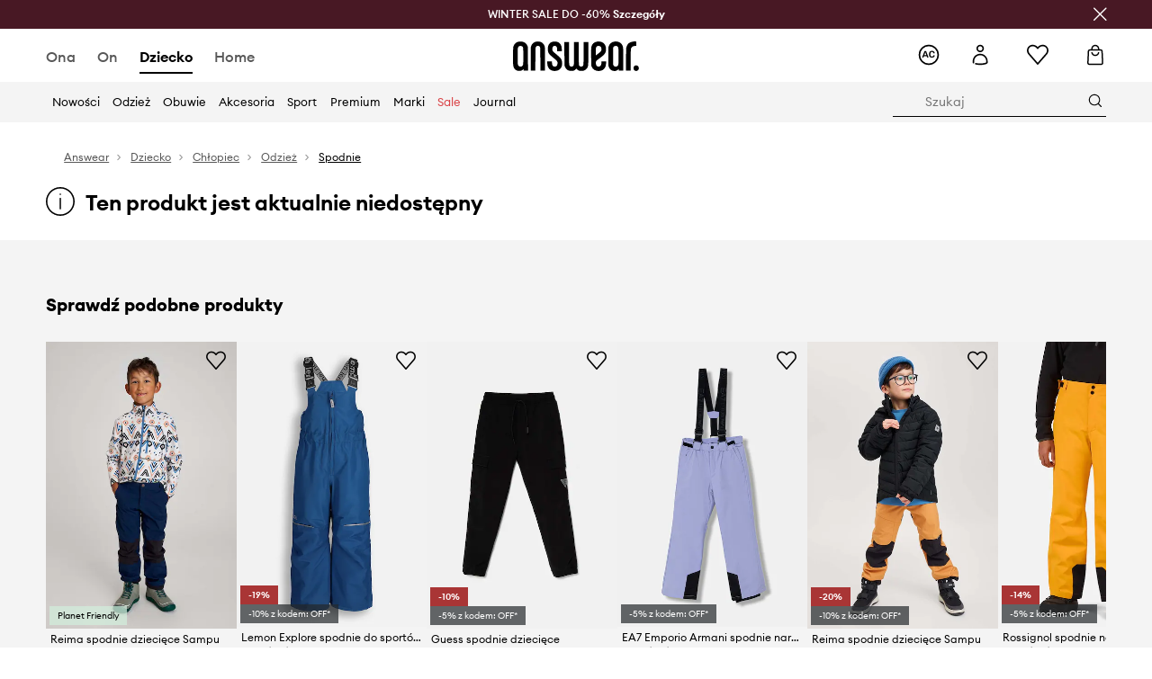

--- FILE ---
content_type: text/css
request_url: https://cdn.ans-media.com/assets/front/multi/static/css/70253.224c5f851fe18bcae7fe-v3.css
body_size: 17671
content:
.AnswearClubBenefits__answearClubBenefits__lFAcL{display:flex;flex-direction:column;align-items:center;padding-top:32px}@media(min-width: 75rem){.AnswearClubBenefits__answearClubBenefits__lFAcL{padding-top:64px;margin-bottom:32px}}.AnswearClubBenefits__answearClubBenefitsSection__gUTCV{padding:24px;background-color:#f4f4f4;border:1px solid #e5e5e5}@media(min-width: 75rem){.AnswearClubBenefits__answearClubBenefitsSection__gUTCV{display:flex;flex-direction:row;width:100%;align-items:center}}.AnswearClubBenefits__answearClubBenefitsSectionMidTitle__98m-l{font-weight:600;color:#000;text-transform:uppercase;font-size:.875rem;line-height:1.375rem;margin:24px 0 8px 0}@media(min-width: 75rem){.AnswearClubBenefits__answearClubBenefitsSectionMidTitle__98m-l{margin:32px 0px}}.AnswearClubBenefits__answearClubBenefitsSectionTitle__NIeJ7{font-weight:600;color:#000;font-size:1.25rem;line-height:1.75rem;margin:0 0 16px 0}@media(min-width: 75rem){.AnswearClubBenefits__answearClubBenefitsSectionTitle__NIeJ7{font-size:1.5rem;line-height:2rem;margin:0}}.AnswearClubBenefits__answearClubBenefitsSectionDivider__fX2Vk{display:none}@media(min-width: 75rem){.AnswearClubBenefits__answearClubBenefitsSectionDivider__fX2Vk{display:block;width:1px;height:100%;background-color:#e5e5e5;padding:24px 0;margin:0 32px}}.AnswearClubBenefits__answearClubBenefitsTitle__OmwsN{font-weight:600;color:#000;font-size:1.25rem;line-height:1.75rem;margin:0 0 24px 0}@media(min-width: 75rem){.AnswearClubBenefits__answearClubBenefitsTitle__OmwsN{font-size:2rem;line-height:2.5rem;margin:0 0 48px 0}}.AnswearClubBenefits__answearClubBenefitsParagraph__9WwSK{color:#757575;font-size:.875rem;line-height:1.375rem;margin:0}
.ThresholdsInformationTiles__thresholdsInformation__ARD4O{display:flex;padding:8px 0;flex-direction:column}@media(min-width: 75rem){.ThresholdsInformationTiles__thresholdsInformation__ARD4O{padding:0;flex-direction:row;width:100%}}.ThresholdsInformationTiles__thresholdsInformationMainInfo__5Tw2r{font-size:.875rem;line-height:1.375rem;margin-bottom:12px;color:#757575;margin:0}.ThresholdsInformationTiles__thresholdsInformationSubtitle__Ya5YI{font-size:.875rem;line-height:1.375rem;margin-bottom:12px;color:#000}.ThresholdsInformationTiles__thresholdsInformationBox__L66Sx{padding:24px;width:100%;border:1px solid #e5e5e5;background-color:#f4f4f4;margin-top:16px}@media(min-width: 75rem){.ThresholdsInformationTiles__thresholdsInformationBox__L66Sx{margin:0 29px 0 0;padding:32px}}.ThresholdsInformationTiles__thresholdsInformationBoxTitle__xxtLP{display:flex;align-items:baseline}.ThresholdsInformationTiles__thresholdsInformationBoxHeader__DpAsG{display:flex;align-items:center;justify-content:space-between}.ThresholdsInformationTiles__thresholdsInformationBoxHeaderTitle__ukRf3,.ThresholdsInformationTiles__thresholdsInformationBoxHeaderBold__PwwYy{font-size:1.25rem;line-height:1.75rem;margin:0;color:#000}.ThresholdsInformationTiles__thresholdsInformationBoxHeaderTitle__ukRf3{font-weight:600}.ThresholdsInformationTiles__thresholdsInformation__ARD4O .ThresholdsInformationTiles__thresholdsInformationBox__L66Sx:last-of-type{margin-right:0}
.BadgePremium__badgePremium__O-kWZ{display:inline-flex;align-items:center;background-color:rgba(0,0,0,0);border-radius:24px;width:auto}.BadgePremium__badgePremiumSilver__Evjjv{background-color:#cbcbcb}.BadgePremium__badgePremiumGold__x7WP4{background-color:#d6b87d}.BadgePremium__badgePremiumPlatinum__HxQnK{background-color:#585858}.BadgePremium__badgePremiumIcon__tr8x5{font-size:.75rem;padding-right:4px;color:#fff}.BadgePremium__badgePremiumIconBig__XctLc{padding-left:12px}.BadgePremium__badgePremiumIconSmall__sOJUE{padding-left:8px}.BadgePremium__badgePremiumName__w1MC7{display:flex;align-items:center;color:#000}.BadgePremium__badgePremiumNamePlatinumSmall__aVcQq{font-weight:600;font-size:.875rem;line-height:1.375rem;padding-right:8px;color:#fff}.BadgePremium__badgePremiumNamePlatinumBig__pTcE9{font-weight:600;font-size:1.125rem;line-height:1.5rem;padding-right:12px;color:#fff}.BadgePremium__badgePremiumNameSmall__KTVU6{font-weight:600;font-size:.875rem;line-height:1.375rem;padding:0 8px}.BadgePremium__badgePremiumNameBig__jLVLX{font-weight:600;font-size:1.125rem;line-height:1.5rem;padding:0 12px}
.BadgeBonus__badgeBonus__s5Mea{display:inline-flex;align-items:center;background-color:#000;border-radius:4px;width:auto;margin-left:8px}.BadgeBonus__badgeBonusTitle__1RHri{font-weight:600;font-size:.625rem;line-height:.875rem;padding:0 4px;color:#fff}
.AnswearClubKeepInMindInfo__keepInMindInfo__9fFev{padding-bottom:32px}@media(min-width: 75rem){.AnswearClubKeepInMindInfo__keepInMindInfo__9fFev{padding-top:32px;margin-bottom:80px}}.AnswearClubKeepInMindInfo__keepInMindInfoTitle__jviqV{font-weight:600;color:#000;font-size:1.25rem;line-height:1.75rem;margin:0 0 24px 0;text-align:center}@media(min-width: 75rem){.AnswearClubKeepInMindInfo__keepInMindInfoTitle__jviqV{text-align:left;font-size:2rem;line-height:2.5rem}}.AnswearClubKeepInMindInfo__keepInMindInfoSection__IHQJ9{display:flex;flex-direction:column;margin-bottom:24px;padding:0 24px}@media(min-width: 75rem){.AnswearClubKeepInMindInfo__keepInMindInfoSection__IHQJ9{padding:0;margin:0;flex:1}}.AnswearClubKeepInMindInfo__keepInMindInfoSectionTitle__16hCU{font-weight:600;text-align:center;color:#000;font-size:1.25rem;line-height:1.75rem;margin:0 0 8px 0}@media(min-width: 75rem){.AnswearClubKeepInMindInfo__keepInMindInfoSectionTitle__16hCU{text-align:left;font-size:1.5rem;line-height:2rem}}.AnswearClubKeepInMindInfo__keepInMindInfoSectionParagraph__j9m3a{font-weight:400;text-align:center;color:#000;font-size:.875rem;line-height:1.375rem;margin:0 0 8px 0}@media(min-width: 75rem){.AnswearClubKeepInMindInfo__keepInMindInfoSectionParagraph__j9m3a{text-align:left;margin:0}}.AnswearClubKeepInMindInfo__keepInMindInfoSectionWrapper__KFDJn{display:flex;flex-direction:column}@media(min-width: 75rem){.AnswearClubKeepInMindInfo__keepInMindInfoSectionWrapper__KFDJn{flex-direction:row;padding:24px 0}}.AnswearClubKeepInMindInfo__keepInMindInfo__9fFev .AnswearClubKeepInMindInfo__keepInMindInfoSection__IHQJ9:last-of-type{margin-bottom:0}.AnswearClubKeepInMindInfo__keepInMindInfoDivider__AYBmd{display:none}@media(min-width: 75rem){.AnswearClubKeepInMindInfo__keepInMindInfoDivider__AYBmd{display:flex;background-color:#e5e5e5;height:1px;width:1px;height:100%}}.AnswearClubKeepInMindInfo__keepInMindInfoDividerBox__28el8{display:none}@media(min-width: 75rem){.AnswearClubKeepInMindInfo__keepInMindInfoDividerBox__28el8{display:flex;padding:0 32px}}
.AnswearClubFaq__answearClubFaqSection__7R\+0B{padding-top:32px}@media(min-width: 75rem){.AnswearClubFaq__answearClubFaqSection__7R\+0B{padding-top:64px;padding-bottom:32px;min-height:400px}}.AnswearClubFaq__answearClubFaqSection__7R\+0B>div:first-of-type .AnswearClubFaq__accordionHeader__iu5lt{border-top:none}.AnswearClubFaq__answearClubFaqTitle__Z1nS7{font-weight:600;color:#000;font-size:1.25rem;line-height:1.75rem;margin:0 0 8px 0}@media(min-width: 75rem){.AnswearClubFaq__answearClubFaqTitle__Z1nS7{font-size:2rem;line-height:2.5rem;margin:0 0 24px 0}}div .AnswearClubFaq__accordionHeader__iu5lt{font-weight:400;font-size:1rem;line-height:1.5rem;padding:24px 44px 24px 0;border-top:1px solid #e5e5e5}@media(min-width: 75rem){div .AnswearClubFaq__accordionHeader__iu5lt{padding:12px 0}}div .AnswearClubFaq__accordionDescriptionOverflow__Ut9eS{font-weight:400;font-size:.875rem;line-height:1.375rem;padding-bottom:0 !important}div .AnswearClubFaq__accordionDescriptionOverflow__Ut9eS p{margin:0 0 16px 0}
.AnswearClubWideImage__answearClubWideImage__FADMc{position:relative}.AnswearClubWideImage__answearClubWideImageInformationBox__ZFS\+-{position:absolute;display:flex;flex-direction:column;align-items:center;top:50%;left:50%;transform:translate(-50%, -50%);width:100%;padding:0 20px;text-align:center}@media(min-width: 75rem){.AnswearClubWideImage__answearClubWideImageInformationBox__ZFS\+-{padding:0 25%}}.AnswearClubWideImage__answearClubWideImageInformationBoxTitle__awO-n{font-weight:600;font-size:1.5rem;line-height:2rem;color:#fff;margin:0 0 12px 0}@media(min-width: 75rem){.AnswearClubWideImage__answearClubWideImageInformationBoxTitle__awO-n{font-size:2rem;line-height:2.5rem}}.AnswearClubWideImage__answearClubWideImageInformationBoxDescription__F2HXR{font-size:1rem;line-height:1.5rem;color:#fff;margin:0 0 24px 0}@media(min-width: 75rem){.AnswearClubWideImage__answearClubWideImageInformationBoxDescription__F2HXR{font-size:1.25rem;line-height:1.75rem;margin:0 0 28px 0}}
.AnswearClubHeader__answearClubHeader__TSyDv{margin-top:-30px;position:relative}.AnswearClubHeader__answearClubHeaderInformationBox__NzP0D{position:absolute;display:flex;flex-direction:column;align-items:center;top:50%;left:50%;transform:translate(-50%, -50%);width:100%;padding:0 20px;text-align:center}@media(min-width: 75rem){.AnswearClubHeader__answearClubHeaderInformationBox__NzP0D{padding:0 25%}}.AnswearClubHeader__answearClubHeaderInformationBoxTitle__P9APC{font-weight:600;font-size:1.5rem;line-height:2rem;color:#fff;margin:0 0 12px 0}@media(min-width: 75rem){.AnswearClubHeader__answearClubHeaderInformationBoxTitle__P9APC{font-size:3.5rem;line-height:4.5rem}}.AnswearClubHeader__answearClubHeaderInformationBoxDescription__JFICB{font-size:1rem;line-height:1.5rem;color:#fff;margin:0 0 28px 0}@media(min-width: 75rem){.AnswearClubHeader__answearClubHeaderInformationBoxDescription__JFICB{font-size:1.25rem;line-height:1.75rem;margin:0 0 40px 0}}
.AnswearClubHowItWorksSection__howItWorks__VYtfp{width:100%;background:#f4f4f4;padding:24px 0;margin:32px 0}@media(min-width: 75rem){.AnswearClubHowItWorksSection__howItWorks__VYtfp{padding:64px 0 10%}}.AnswearClubHowItWorksSection__howItWorksContainer__MkLEn{display:flex;justify-content:space-between}.AnswearClubHowItWorksSection__howItWorksContainerTitle__E-Eqe{font-size:1.25rem;line-height:1.75rem;margin:0 0 16px 0}@media(min-width: 75rem){.AnswearClubHowItWorksSection__howItWorksContainerTitle__E-Eqe{font-size:2rem;line-height:2.5rem;margin:0 0 40px 0}}.AnswearClubHowItWorksSection__howItWorksContainerChildren__jJBL3{flex:1}.AnswearClubHowItWorksSection__howItWorksBanner__LdCQ3{display:flex;position:relative;align-items:center;justify-content:center}.AnswearClubHowItWorksSection__howItWorksBannerImageBig__RhLAv{max-width:586px;height:auto}.AnswearClubHowItWorksSection__howItWorksBannerImageSmall__PA5lK{position:absolute;max-width:371px;height:auto;top:50%;left:0}
.AnswearClubHowItWorks__answearClubHowItWorks__jl5m1{display:flex;flex-direction:column}.AnswearClubHowItWorks__answearClubHowItWorksNotAuth__xJ9cl{padding-right:28px}@media(min-width: 75rem){.AnswearClubHowItWorks__answearClubHowItWorksNotAuth__xJ9cl{padding-right:400px}}.AnswearClubHowItWorks__answearClubHowItWorksAccordion__-it2s{margin-inline:-15px}@media(min-width: 75rem){.AnswearClubHowItWorks__answearClubHowItWorksAccordion__-it2s{margin-inline:initial}}.AnswearClubHowItWorks__answearClubHowItWorksAccordionLabel__PdPHe{font-weight:600}@media(min-width: 75rem){.AnswearClubHowItWorks__answearClubHowItWorksAccordionLabel__PdPHe{font-weight:700}}.AnswearClubHowItWorks__answearClubHowItWorksAccordionHeader__CsMvx{font-size:1rem;font-weight:600;cursor:pointer;position:relative;border-top:none;padding:29px 30px 29px 15px;background-color:#f4f4f4;justify-content:space-between}@media(min-width: 75rem){.AnswearClubHowItWorks__answearClubHowItWorksAccordionHeader__CsMvx{font-size:1.125rem;padding:27px 30px}}.AnswearClubHowItWorks__answearClubHowItWorksAccordionIcon__PJsG3{font-size:.5rem}.AnswearClubHowItWorks__answearClubHowItWorksAccordionIconSizeStyle__VSCIh{font-weight:700;font-size:.5rem;position:absolute;top:50%;transform:scaleX(1.2);right:20px}@media(min-width: 75rem){.AnswearClubHowItWorks__answearClubHowItWorksAccordionIconSizeStyle__VSCIh{right:30px}}.AnswearClubHowItWorks__answearClubHowItWorksAccordionContent__1UDvT{background-color:#f4f4f4;padding-right:16px;padding-left:16px}.AnswearClubHowItWorks__answearClubHowItWorksAccordionContent__1UDvT .AnswearClubHowItWorks__accordionDescription__ZdrUv{padding-bottom:8px}@media(min-width: 75rem){.AnswearClubHowItWorks__answearClubHowItWorksAccordionContent__1UDvT{padding-left:24px}}.AnswearClubHowItWorks__answearClubHowItWorksContentBox__kRFac{display:flex;margin-left:35px;flex-direction:column}@media(min-width: 75rem){.AnswearClubHowItWorks__answearClubHowItWorksContentBox__kRFac{flex-direction:row;margin-left:43px}}.AnswearClubHowItWorks__answearClubHowItWorksContentStep__QvSZw{margin-bottom:24px;display:flex;flex-direction:column}@media(min-width: 75rem){.AnswearClubHowItWorks__answearClubHowItWorksContentStep__QvSZw{padding-right:245px}}.AnswearClubHowItWorks__answearClubHowItWorksContentStepBlack__CRf0m{color:#000}.AnswearClubHowItWorks__answearClubHowItWorksContentStepRed__ZeClr{color:#c60c0c}.AnswearClubHowItWorks__answearClubHowItWorksContentStepThrough__SNTVq{text-decoration:line-through}.AnswearClubHowItWorks__answearClubHowItWorksContentStepFirstContentBox__hfixH{display:flex;flex-direction:column;align-items:flex-start}@media(min-width: 75rem){.AnswearClubHowItWorks__answearClubHowItWorksContentStepFirstContentBox__hfixH{margin:0;align-items:center}}.AnswearClubHowItWorks__answearClubHowItWorksContentStepFirstIcon__jiQl4{width:56px;height:56px;background-color:#fff;border-radius:50%;display:flex;align-items:center;justify-content:center}@media(min-width: 75rem){.AnswearClubHowItWorks__answearClubHowItWorksContentStepFirstIcon__jiQl4{margin-bottom:12px}}.AnswearClubHowItWorks__answearClubHowItWorksContentStepFirstIcon__jiQl4 svg{width:24px;height:24px}@media(min-width: 75rem){.AnswearClubHowItWorks__answearClubHowItWorksContentStepFirstIcon__jiQl4 svg{margin-right:0}}.AnswearClubHowItWorks__answearClubHowItWorksContentStepFirstIconTitle__px9Sv{line-height:1.125rem;font-size:.75rem;color:#000;margin-left:12px}@media(min-width: 75rem){.AnswearClubHowItWorks__answearClubHowItWorksContentStepFirstIconTitle__px9Sv{margin:0;text-align:center;line-height:1.375rem;font-size:.875rem}}.AnswearClubHowItWorks__answearClubHowItWorksContentStepFirstIconTitleBolded__ZqYvx{font-weight:600;color:#585858}.AnswearClubHowItWorks__answearClubHowItWorksContentStepFirstIconBox__gC7Ko{display:flex;align-items:center;margin-top:12px}@media(min-width: 75rem){.AnswearClubHowItWorks__answearClubHowItWorksContentStepFirstIconBox__gC7Ko{flex-direction:column}}.AnswearClubHowItWorks__answearClubHowItWorksContentStepFirstIconBoxNoMargin__NrGLL{display:flex;align-items:center}@media(min-width: 75rem){.AnswearClubHowItWorks__answearClubHowItWorksContentStepFirstIconBoxNoMargin__NrGLL{flex-direction:column;align-items:center;margin-top:12px}}.AnswearClubHowItWorks__answearClubHowItWorksContentStepArrow__vZwZ2{display:flex;align-self:flex-start;margin:16px}@media(min-width: 75rem){.AnswearClubHowItWorks__answearClubHowItWorksContentStepArrow__vZwZ2{align-self:center;margin:0 24px}}.AnswearClubHowItWorks__answearClubHowItWorksContentStepArrow__vZwZ2::before{font-family:ansicons !important;speak:none;font-style:normal;font-weight:normal;font-variant:normal;text-transform:none;line-height:1;-webkit-font-smoothing:antialiased;font-weight:700;content:"";font-size:.75rem;transform:rotate(90deg);display:inline-block;color:#b4b4b4}@media(min-width: 75rem){.AnswearClubHowItWorks__answearClubHowItWorksContentStepArrow__vZwZ2::before{transform:rotate(0)}}.AnswearClubHowItWorks__answearClubHowItWorksContentNumberBox__8k\+Xo{display:flex;margin-right:12px}.AnswearClubHowItWorks__answearClubHowItWorksContentNumberBoxLabel__u4Htt{font-weight:600;font-size:.875rem;align-items:center;justify-content:center;background-color:#fff;display:flex;line-height:1.375rem;width:24px;height:24px;border-radius:16px;color:#000}@media(min-width: 75rem){.AnswearClubHowItWorks__answearClubHowItWorksContentNumberBoxLabel__u4Htt{width:32px;height:32px}}.AnswearClubHowItWorks__answearClubHowItWorksContentNumberBoxLabelGrey__ckUIa{background-color:#f4f4f4}.AnswearClubHowItWorks__answearClubHowItWorksContentHeaderBox__O16GE{display:flex;flex-direction:row;align-items:flex-start}@media(min-width: 75rem){.AnswearClubHowItWorks__answearClubHowItWorksContentHeaderBox__O16GE{align-items:center}}.AnswearClubHowItWorks__answearClubHowItWorksContentHeaderDescription__nJrim{font-weight:400;font-size:.875rem;line-height:1.375rem;color:#000;margin:0}@media(min-width: 75rem){.AnswearClubHowItWorks__answearClubHowItWorksContentHeaderDescription__nJrim{font-size:1rem;line-height:1.5rem}}.AnswearClubHowItWorks__answearClubHowItWorksProgramPremium__sByUf{display:flex;background-color:#fff;flex-direction:column;padding:6px 8px;border-radius:12px}.AnswearClubHowItWorks__answearClubHowItWorksProgramPremiumBadgeBox__NKFII{display:flex;align-items:center;margin:4px 0}.AnswearClubHowItWorks__answearClubHowItWorksProgramPremiumDiscount__EsOEJ{margin-left:8px;font-size:.75rem;line-height:1.125rem;color:#000}
.AnswearClubHowItWorksBanner__howItWorksBanner__L8\+vD{display:flex;flex-direction:column;margin-bottom:12px}@media(min-width: 75rem){.AnswearClubHowItWorksBanner__howItWorksBanner__L8\+vD{gap:20px;background-color:#fff;flex-direction:row}}@media(min-width: 85.375rem){.AnswearClubHowItWorksBanner__howItWorksBanner__L8\+vD{gap:0}}.AnswearClubHowItWorksBanner__howItWorksBannerImage__SBWXZ{display:flex;align-items:center;background-color:#fff}@media(min-width: 75rem){.AnswearClubHowItWorksBanner__howItWorksBannerNotAuth__D49s9{margin-top:24px;margin-left:43px}}.AnswearClubHowItWorksBanner__howItWorksBannerCtaSection__cY6IF{padding:24px 16px;display:flex;flex-direction:column;background-color:#fff}@media(min-width: 75rem){.AnswearClubHowItWorksBanner__howItWorksBannerCtaSection__cY6IF{gap:16px;padding:24px 196px 24px 24px;width:100%}}.AnswearClubHowItWorksBanner__howItWorksBannerCtaSectionNotAuth__\+N1pZ{padding:24px 0}.AnswearClubHowItWorksBanner__howItWorksBannerCtaSectionTitle__00D6r{font-weight:600;margin:0 0 16px 0;color:#000;font-size:1rem;line-height:1.5rem}@media(min-width: 75rem){.AnswearClubHowItWorksBanner__howItWorksBannerCtaSectionTitle__00D6r{margin:0;gap:16px}}.AnswearClubHowItWorksBanner__howItWorksBannerCtaSectionDescription__6FMue{font-weight:400;font-size:.875rem;line-height:1.375rem;color:#000;margin:0}.AnswearClubHowItWorksBanner__howItWorksBannerCtaSectionButton__jYfWJ{padding:0 40px;margin-top:24px}@media(min-width: 75rem){.AnswearClubHowItWorksBanner__howItWorksBannerCtaSectionButton__jYfWJ{margin-top:auto;width:fit-content}}
.AnswearClubTerms__answearClubTermsSection__89jcn{display:flex;flex-direction:column;align-items:center;padding-top:32px}@media(min-width: 75rem){.AnswearClubTerms__answearClubTermsSection__89jcn{padding-bottom:34px}}.AnswearClubTerms__answearClubTermsSectionTitle__2lbFG{font-weight:600;font-size:1rem;line-height:1.5rem;margin:0 0 12px 0}@media(min-width: 75rem){.AnswearClubTerms__answearClubTermsSectionTitle__2lbFG{font-size:1.5rem;line-height:2rem}}.AnswearClubTerms__answearClubTermsSectionSubtitle__4u4yr{font-weight:400;font-size:1rem;line-height:1.5rem;margin:0}@media(min-width: 75rem){.AnswearClubTerms__answearClubTermsSectionSubtitle__4u4yr{font-size:1.125rem;line-height:1.625rem}}
.BaseSelectItem__listItem__mQ\+nq{font-weight:500;font-size:.75rem;padding:15px;position:relative;margin:0 25px;display:block;color:#000;border-bottom:1px solid rgba(0,0,0,.1);overflow:hidden}@media(min-width: 48rem){.BaseSelectItem__listItem__mQ\+nq{font-weight:400;font-size:.75rem;margin:0 5px}}.BaseSelectItem__listItem__mQ\+nq:focus{outline:none;border:0;box-shadow:none}.BaseSelectItem__listItemSelected__ZJj\+e{background-color:#f9f9f9}@media(min-width: 75rem){.BaseSelectItem__listItem__mQ\+nq:hover{background-color:#f9f9f9}}.BaseSelectItem__listItem__mQ\+nq:first-of-type{border-top:1px solid rgba(0,0,0,.1)}@media(min-width: 75rem){.BaseSelectItem__listItem__mQ\+nq:first-of-type{margin-top:5px}}.BaseSelectItem__listItem__mQ\+nq:last-of-type{margin-bottom:5px}.BaseSelectItem__selectItem__o61vD{transition:all .3s ease-out}.BaseSelectItem__selectItemLabel__jxiCx{font-weight:700}.BaseSelectItem__selectItemLabelMobile__K-kZ0{font-weight:400;line-height:.85rem}.BaseSelectItem__selectItemLabelSelected__qzOo5{font-weight:700}.BaseSelectItem__selectItemLabelUnavailable__rTGOA{font-weight:700;color:#8e8e8e}.BaseSelectItem__selectItemColor__wgIZx{width:27px;height:27px;border-radius:50%;border:1px solid #f7f7f7;margin:-10px 10px -10px 0;box-shadow:0 1px 4px 0 rgba(0,0,0,.15)}.BaseSelectItem__selectItemColorSelected__KMcE8{border-color:#000}.BaseSelectItem__sizeItemNotificationInfo__MH3D2{font-weight:700;color:#000;padding:0 5px}.BaseSelectItem__sizeItemLast__PyIZ-{font-weight:700;color:#000;padding:0 5px}
.Button__buttonContainerFontWeight__3oaib{font-weight:500}.Button__buttonContainerLeftEdge__fj2FE{padding-left:40px;padding-right:0}
.Newsletter__newsletter__08lB4{padding-bottom:20px}.Newsletter__newsletterRightSection__mXZlL{display:flex;flex-direction:column;flex-basis:50%;padding:0 20px;margin-top:24px}@media(min-width: 48rem){.Newsletter__newsletterRightSection__mXZlL{padding-top:55px;margin-left:0;padding:0 6vw}}.Newsletter__newsletterContainer__sCZvw{display:flex;padding:12px 0 48px 0;flex-direction:column}@media(min-width: 48rem){.Newsletter__newsletterContainer__sCZvw{padding:24px 0 24px 0;flex-direction:column}}.Newsletter__newsletterContainerHeader__ZBCdb{margin:16px 0;text-align:left}@media(min-width: 48rem){.Newsletter__newsletterContainerHeader__ZBCdb{margin:0 0 12px 0}}.Newsletter__newsletterContainerHeader__ZBCdb span{font-weight:700;font-size:1.5rem;line-height:2rem}@media(min-width: 48rem){.Newsletter__newsletterContainerHeader__ZBCdb span{font-size:2rem;line-height:2.5rem}}.Newsletter__newsletterContainerHeaderSpecifiedWord__7Houy{font-size:1.5rem;line-height:2rem;margin-bottom:0}@media(min-width: 48rem){.Newsletter__newsletterContainerHeaderSpecifiedWord__7Houy{margin:0}}.Newsletter__newsletterContainerHeaderFlex__0GfUw{display:flex;flex-direction:column;justify-items:center;justify-content:center;padding:0 20px;flex-basis:50%}@media(min-width: 48rem){.Newsletter__newsletterContainerHeaderFlex__0GfUw{padding:0 6vw}}@media(min-width: 75rem){.Newsletter__newsletterContainerHeaderFlex__0GfUw{padding:0 84px 0 6vw}}.Newsletter__newsletterContainerRow__LIEJY{width:100%}.Newsletter__newsletterContainerDescription__PI3EL{font-weight:400;font-size:.875rem;line-height:1.375rem;text-align:left;color:#000;margin-bottom:8px}.Newsletter__newsletterContainerAdditionalInfo__9oFEn{font-size:.75rem;line-height:1.125rem;margin:0;color:#6e6e6e}.Newsletter__newsletterContainerAdditionalInfo__9oFEn a{text-decoration:underline}.Newsletter__newsletterContainerGrid__VYJAj{width:100%;background-color:#f4f4f4;margin-bottom:28px}@media(min-width: 75rem){.Newsletter__newsletterContainerGrid__VYJAj{width:calc(50% - 15px);display:flex;align-items:center}}.Newsletter__newsletterContainerBannerMobile__OCh\+0{padding:0}.Newsletter__newsletterContainerForm__D-1T\+{padding:0}.Newsletter__newsletterContainerFormField__YkM\+K{position:relative;padding-left:0;width:80%;max-width:80%}.Newsletter__newsletterContainerFooter__RHwZM{text-align:left;padding:0 0;display:none}.Newsletter__newsletterContainerFooter__RHwZM a{text-decoration:underline}.Newsletter__newsletterContainerFooter__RHwZM p{font-weight:400;font-size:.75rem;padding-bottom:10px;color:#757575;line-height:1.125rem;margin:24px 0 0 0}@media(min-width: 75rem){.Newsletter__newsletterContainerFooter__RHwZM p{padding:0}}.Newsletter__newsletterContainerFooterShow__2unBC{display:block;margin-top:25px}.Newsletter__newsletterInputWrapper__BNN-M{position:relative}.Newsletter__newsletterInputWrapper__BNN-M input[type=email]{-webkit-appearance:none}.Newsletter__newsletterInputWrapper__BNN-M input{font-weight:400;-webkit-locale:"en";-moz-font-language-override:"en";font-size:1rem;width:100%;height:40px;border:0;border-radius:0;border-bottom:1px solid #585858;background:rgba(0,0,0,0);padding-left:40px}.Newsletter__newsletterInputWrapper__BNN-M input.Newsletter__placeholder__RZDyo{font-weight:500;font-size:.875rem;color:#000;line-height:1.5rem}.Newsletter__newsletterInputWrapper__BNN-M input:-moz-placeholder{font-weight:500;font-size:.875rem;color:#000;line-height:1.5rem}.Newsletter__newsletterInputWrapper__BNN-M input::-moz-placeholder{font-weight:500;font-size:.875rem;color:#000;line-height:1.5rem}.Newsletter__newsletterInputWrapper__BNN-M input:-ms-input-placeholder{font-weight:500;font-size:.875rem;color:#000;line-height:1.5rem}.Newsletter__newsletterInputWrapper__BNN-M input::-webkit-input-placeholder{font-weight:500;font-size:.875rem;color:#000;line-height:1.5rem}.Newsletter__newsletterInputWrapper__BNN-M input input:-webkit-autofill,.Newsletter__newsletterInputWrapper__BNN-M input input:-webkit-autofill:hover,.Newsletter__newsletterInputWrapper__BNN-M input input:-webkit-autofill:focus{border:1px solid #dbdce0}@media(min-width: 75rem){.Newsletter__newsletterInputWrapper__BNN-M input{font-size:.875rem}}.Newsletter__newsletterInputWrapper__BNN-M input:focus{outline:none;border:0;border-radius:0;border-bottom:2px solid #3d4043}.Newsletter__newsletterInputWrapper__BNN-M i{position:absolute;left:0;top:50%;transform:translateY(-50%);width:24px;height:24px;color:#000}.Newsletter__newsletterInputWrapperForm__Y\+FKG{align-items:flex-start;flex-direction:column;padding:0}@media(min-width: 48rem){.Newsletter__newsletterInputWrapperForm__Y\+FKG{flex-direction:row}}.Newsletter__newsletterInputWrapperForm__Y\+FKG div>div>span{left:0 !important;right:0 !important}
.MobileFiltersContent__filtersContentListItem__Gua0B,.MobileFiltersContent__filtersContentListPriceItem__c\+k5L{font-weight:400;font-size:.875rem;position:relative;border-top:1px solid #ededed;display:block;padding:15px 20px;margin:0;color:#000}.MobileFiltersContent__filtersContentListItem__Gua0B:first-child,.MobileFiltersContent__filtersContentListPriceItem__c\+k5L:first-child{border-top:none}@media(min-width: 48rem){.MobileFiltersContent__filtersContentListItem__Gua0B,.MobileFiltersContent__filtersContentListPriceItem__c\+k5L{padding:15px;margin:0 25px}}.MobileFiltersContent__mobileFilters__rKvvJ{transition:all .3s ease-in-out;position:fixed;background:#fff;top:0;left:0;right:0;bottom:0;z-index:11;width:100vw;display:flex;flex-direction:column}.MobileFiltersContent__mobileFiltersHeader__uqXgK{position:relative;margin:0 16px;color:#000;font-size:1rem}.MobileFiltersContent__mobileFiltersHeaderWrapper__G3tI-{border-bottom:#f2f2f2 1px solid}.MobileFiltersContent__mobileFiltersHeaderList__0SlrR{font-weight:600;padding:20px 0;list-style:none;margin:0 auto}.MobileFiltersContent__mobileFiltersHeaderCloseButton__lqQC1{padding:0;position:absolute;transform:scale(1.25)}.MobileFiltersContent__mobileFiltersHeaderCloseButton__lqQC1::before{top:-2px;left:2px;position:relative}.MobileFiltersContent__filtersContent__CJig2{overflow:auto;display:flex;flex-direction:column;flex:1}.MobileFiltersContent__filtersContentHeader__qLDE8{background:#e4e4e4;padding:17px 25px;text-align:center}.MobileFiltersContent__filtersContentHeaderBackButton__r4A6L{float:left}.MobileFiltersContent__filtersContentLabel__Xua4s{font-weight:500;color:#000}.MobileFiltersContent__filtersContentList__AIEuq{margin:0;padding:0;list-style:none;overflow:hidden;overflow-y:auto;-webkit-overflow-scrolling:touch;height:100%}.MobileFiltersContent__filtersContentList__AIEuq::-webkit-scrollbar{width:4px;height:4px}.MobileFiltersContent__filtersContentList__AIEuq::-webkit-scrollbar-track{border-radius:0;padding-right:10px;background-color:#e5e5e5}.MobileFiltersContent__filtersContentList__AIEuq::-webkit-scrollbar-thumb{border-radius:0;background-color:#000}.MobileFiltersContent__filtersContentListPriceItem__c\+k5L{padding:15px 20px 0 20px;font-size:.875rem !important}@media(min-width: 48rem){.MobileFiltersContent__filtersContentListPriceItem__c\+k5L{font-size:unset}}.MobileFiltersContent__filtersContentListPriceItem__c\+k5L:last-child{padding-bottom:0}.MobileFiltersContent__filtersContentListItemLabels__SxMhQ{font-weight:400;display:flex;gap:7px}.MobileFiltersContent__filtersContentListItemLabels__SxMhQ p{font-weight:600;font-size:.875rem;margin:0;padding:0}.MobileFiltersContent__filtersContentListItemIcon__IuGvS{font-weight:600;font-size:.5rem;position:relative;display:inline-block;transform:rotate(-90deg)}.MobileFiltersContent__filtersContentListButton__uoQGN{padding:16px 20px;border-top:#f2f2f2 1px solid;flex:0}.MobileFiltersContent__filtersContentListButtonWhileFiltersOpened__AEobE{display:none}.MobileFiltersContent__selectedValue__jDDXa{font-weight:600;font-size:.875rem}.MobileFiltersContent__extendedFilter__kzr-Z{transition:all .3s ease-in-out;overflow:hidden}.MobileFiltersContent__extendedFilter__kzr-Z:last-child{border-bottom:1px solid #ededed}.MobileFiltersContent__extendedFilterVisible__KuT0P{padding-bottom:20px;padding-top:20px}.MobileFiltersContent__extendedFilterHidden__H2HLf{max-height:0}.MobileFiltersContent__extendedFilterDisableTransition__teYzH{transition:none}.MobileFiltersContent__extendedFilterSort__uv91w{display:flex;flex-direction:column;max-height:100%;justify-content:space-between;flex-grow:1;border-bottom:0 !important;padding:0}.MobileFiltersContent__extendedFilter__kzr-Z h6{font-weight:400;margin-left:5px}.MobileFiltersContent__filterSelectItemWrapper__LODjP{margin:10px 20px}.MobileFiltersContent__filterSelectItemWrapper__LODjP label{color:#000 !important;font-size:.875rem !important}.MobileFiltersContent__filterSelectItemWrapper__LODjP label::before{border-color:#757575}@media(min-width: 48rem){.MobileFiltersContent__filterSelectItemWrapper__LODjP label::before{border-color:#e5e5e5}}.MobileFiltersContent__priceFilterSelectItemWrapper__lWWDY label{color:#000 !important;font-size:.875rem !important}.MobileFiltersContent__priceFilterSelectItemWrapper__lWWDY label::before{border-color:#757575}@media(min-width: 48rem){.MobileFiltersContent__priceFilterSelectItemWrapper__lWWDY label::before{border-color:#e5e5e5}}.MobileFiltersContent__mobileFiltersBaseSearchContainer__3Pcqk{margin:8px 20px}.MobileFiltersContent__baseSelect__krEfn{display:flex;flex:1}.MobileFiltersContent__baseSelectListButtonsContainer__EDbuL{padding:16px 20px;border-top:#f2f2f2 1px solid}.MobileFiltersContent__baseSelectListButtonsContainer__EDbuL button{margin:0}.MobileFiltersContent__baseSelectDropdownListWrapperClassNames__D1U56{display:flex;flex-direction:column}.MobileFiltersContent__baseSelectDropdownListClassNames__9IJwR{display:flex;flex-direction:column;flex:1}
.SubcategoriesMenu__subsection__Q965F{background:#f4f4f4}.SubcategoriesMenu__subsectionInnerContainerReset__YJMgw{padding:0}@media(min-width: 75rem){.SubcategoriesMenu__subsectionInnerContainerReset__YJMgw{max-width:100%}}.SubcategoriesMenu__subsectionHidden__Nh\+s5{display:none}.SubcategoriesMenu__subsectionList__qb0ut{margin:0;padding:0}.SubcategoriesMenu__subsectionListItem__4JLbi{display:inline-block}@media(min-width: 75rem){.SubcategoriesMenu__subsectionListItem__4JLbi:first-child a{margin-left:-0.6vw}}.SubcategoriesMenu__subsectionListItemLink__rnNGU{font-weight:400;font-size:.8125rem;display:inline-block;position:relative;color:#000;padding:18px 10px;cursor:pointer;transition:none}@media(min-width: 75rem){.SubcategoriesMenu__subsectionListItemLink__rnNGU{padding:15px .55vw}}.SubcategoriesMenu__subsectionListItemLink__rnNGU:hover{font-weight:600;background:#f4f4f4;color:#000;letter-spacing:-0.1px}.SubcategoriesMenu__subsectionListItemDisabled__SN2iq{pointer-events:none;cursor:not-allowed;opacity:.5}.SubcategoriesMenu__subsectionListItemHighlighted__f6dQb .SubcategoriesMenu__subsectionListItemLink__rnNGU{font-weight:600;background:#fff;color:#000;letter-spacing:-0.1px}.SubcategoriesMenu__subsectionListItemHighlighted__f6dQb .SubcategoriesMenu__subsectionListItemLink__rnNGU:after{opacity:1}.SubcategoriesMenu__subsectionMenu__47hKx{background:#fff;position:absolute;top:100%;left:0;right:0;z-index:100}.SubcategoriesMenu__subsectionMenuWrapper__1DVgK{opacity:0;visibility:hidden}.SubcategoriesMenu__subsectionMenuWrapperActive__wy7eD{visibility:visible;opacity:1}.SubcategoriesMenu__subsectionMenuWrapperActive__wy7eD:after{content:"";background:rgba(0,0,0,.6);position:absolute;top:0;bottom:0;left:0;right:0;height:100vh;z-index:-1;pointer-events:none}.SubcategoriesMenu__subsectionMenuList__OCTnV{margin:0;padding:0}.SubcategoriesMenu__subsectionMenuHeader__2\+k8\+{font-weight:500;margin:16px 0 16px 1px;line-height:1.25rem;color:#000}.SubcategoriesMenu__subsectionMenuHeader__2\+k8\+:lang(el),.SubcategoriesMenu__subsectionMenuHeader__2\+k8\+:lang(hr){font-weight:600}.SubcategoriesMenu__subsectionMenuHeaderNested__2mL3V{font-weight:600;margin-bottom:10px}.SubcategoriesMenu__subsectionMenuLink__\+ap6z{font-size:.875rem;font-weight:400;line-height:1.25rem;color:#000;cursor:pointer}.SubcategoriesMenu__subsectionMenuLink__\+ap6z:lang(el),.SubcategoriesMenu__subsectionMenuLink__\+ap6z:lang(hr){font-weight:400}.SubcategoriesMenu__subsectionMenuLink__\+ap6z:hover{color:#666}.SubcategoriesMenu__subsectionMenuLinkWrapper__bYd7V{display:block;margin-bottom:6px;margin-right:17px;margin-left:1px}.SubcategoriesMenu__subsectionMenuLinkWrapper__bYd7V:first-child{margin-top:0}.SubcategoriesMenu__subsectionMenuLinkViewAll__fW5MB{margin-top:8px}.SubcategoriesMenu__subsectionMenuLinkViewAll__fW5MB .SubcategoriesMenu__subsectionMenuLink__\+ap6z{font-weight:500}.SubcategoriesMenu__subsectionMenuLinkViewAll__fW5MB .SubcategoriesMenu__subsectionMenuLink__\+ap6z:lang(el),.SubcategoriesMenu__subsectionMenuLinkViewAll__fW5MB .SubcategoriesMenu__subsectionMenuLink__\+ap6z:lang(hr){font-weight:600}.SubcategoriesMenu__subsectionMenuCategory__bfb9U{background:#fbfbfb;padding-bottom:55px}.SubcategoriesMenu__subsectionMenuCategoryRow__BVD9y{margin:0 0}.SubcategoriesMenu__subsectionMenuCategoryColumn__k8Bx1{background-color:#f4f4f4;position:relative;padding:0 30px 50px 40px;max-width:25%;flex:1 1}.SubcategoriesMenu__subsectionMenuCategorySectionFluid__VjO2D{padding:0 20px 15px 0;flex:1;position:relative}.SubcategoriesMenu__subsectionMenuCategorySectionFluidColumn__0mqfr{background-color:#f4f4f4;flex:1}.SubcategoriesMenu__subsectionMenuCategorySectionWrapper__qJmey{flex-wrap:nowrap;min-width:100%}.SubcategoriesMenu__subsectionMenuCategorySectionColumn__WJadc{background-color:#f4f4f4;flex-basis:350px}.SubcategoriesMenu__subsectionMenuCategorySectionColumnDivided__np4Fc ul{display:block;column-count:2}.SubcategoriesMenu__subsectionLastElement__NOffU{bottom:0;position:absolute;padding:0 0 30px 0}.SubcategoriesMenu__subsectionLastElementLink__WaaMc{color:#000;cursor:pointer}.SubcategoriesMenu__subsectionLastElementLink__WaaMc:hover{color:#666}.SubcategoriesMenu__subcategoriesInnerContainerReset__SL5w4{padding:0}@media(min-width: 75rem){.SubcategoriesMenu__subcategoriesInnerContainerReset__SL5w4{max-width:100%}}.SubcategoriesMenu__submenuBanners__vKnWv{padding-top:55px}
.SubmenuStyles__submenuItem__sGp9n{display:block;width:178px}@media(min-width: 90rem){.SubmenuStyles__submenuItem__sGp9n{width:200px}}@media(min-width: 120rem){.SubmenuStyles__submenuItem__sGp9n{width:285px}}.SubmenuStyles__submenuItemLink__5NpgX{display:inline-block;color:#000;margin-bottom:8px;font-size:.8125rem;line-height:1.125rem}.SubmenuStyles__submenuItemLink__5NpgX:hover{color:#666}.SubmenuStyles__submenuItemLinkViewAll__1jSG5{text-decoration:underline !important}.SubmenuStyles__singleSection__TKgNH{position:relative}.SubmenuStyles__tabSectionMenuList__QJlC-{list-style:none;margin:0;padding:0;width:174px;height:100%;color:#000;border-right:1px solid #ececec}@media(min-width: 100rem){.SubmenuStyles__tabSectionMenuList__QJlC-{width:230px}}@media(min-width: 120rem){.SubmenuStyles__tabSectionMenuList__QJlC-{width:284px}}.SubmenuStyles__tabSectionMenuListNested__LzMoP{list-style:none;margin:0;padding-left:24px}.SubmenuStyles__tabSectionMenuListNestedItem__5u-l7{font-weight:400}.SubmenuStyles__tabSectionMenuListItem__30WpZ{font-size:.8125rem;line-height:1.125rem}.SubmenuStyles__tabSectionMenuListItemClickable__XfmNV{cursor:pointer}.SubmenuStyles__tabSectionMenuListItemSelected__CvCjc{font-weight:600}.SubmenuStyles__tabSectionMenuListItem__30WpZ+.SubmenuStyles__tabSectionMenuListItem__30WpZ{margin-top:4px}.SubmenuStyles__tabSectionMenuListItemLabel__MEypb{display:inline-block;padding:7px 0}.SubmenuStyles__tabSectionContent__o32XA{margin-left:30px}.SubmenuStyles__tabSectionContentList__rroxR{list-style:none;margin:0;padding:7px 0 0 0}.SubmenuStyles__tabSectionContentLink__fje19{display:inline-block;color:#000;margin-bottom:8px;font-size:.8125rem;line-height:1.125rem}.SubmenuStyles__listSection__mH0sn{display:flex}.SubmenuStyles__listSectionList__UqXLa{list-style:none;margin:0;padding:7px 0 0 0}.SubmenuStyles__recommendedSubcategory__-yUos{width:178px}@media(min-width: 90rem){.SubmenuStyles__recommendedSubcategory__-yUos{width:300px;margin-left:auto}}@media(min-width: 100rem){.SubmenuStyles__recommendedSubcategory__-yUos{width:400px}}@media(min-width: 120rem){.SubmenuStyles__recommendedSubcategory__-yUos{width:600px}}.SubmenuStyles__recommendedSubcategoryLabel__Cr40y{font-weight:600;font-size:.8125rem;line-height:1.125rem}.SubmenuStyles__collectionsHeader__tlhhI{font-weight:600;font-size:.8125rem;line-height:1.125rem}.SubmenuStyles__collectionsContent__bvcWz{position:relative}.SubmenuStyles__brandsAndCollectionsHeader__4vl2p{font-weight:600;color:#000;display:inline-block;font-size:.8125rem;line-height:1.125rem;margin:0 0 12px 0}.SubmenuStyles__brandsAndCollectionsListItem__FIOcm{list-style:none;display:block;margin-bottom:6px;margin-right:17px}.SubmenuStyles__brandsAndCollectionsLink__3deGy{font-weight:400;color:#000;font-size:.8125rem;cursor:pointer}.SubmenuStyles__brandsAndCollectionsLink__3deGy:hover{color:#666}.SubmenuStyles__brandsAndCollectionsSubSet__odP4\+:nth-child(n+2){margin-top:4px}.SubmenuStyles__brandsAndCollectionsSubSetLink__tdo4P{font-weight:600}
.CategoriesSection__menuLink__PHGrq:after{transition:all .3s ease-in-out;content:"";display:block;position:absolute;left:10px;right:10px;bottom:0;height:2px;background-color:#000;opacity:0}.CategoriesSection__menu__qJe7P{display:block}.CategoriesSection__menuMainSection__v7NR0{list-style:none;padding:0;margin:0}.CategoriesSection__menuListItem__E6MRC{display:inline-block;margin:17px 10px}@media(min-width: 75rem){.CategoriesSection__menuListItem__E6MRC{margin:17px 12px}.CategoriesSection__menuListItem__E6MRC:first-child{margin:17px 12px 17px 0}}.CategoriesSection__menuListItem__E6MRC:hover .CategoriesSection__childMenu__j4Ja7{display:block;z-index:2}.CategoriesSection__menuListItemSelected__Z6\+Nc .CategoriesSection__menuLink__PHGrq{font-weight:600;color:#000}.CategoriesSection__menuListItemSelected__Z6\+Nc .CategoriesSection__menuLink__PHGrq:after{opacity:1}.CategoriesSection__menuLink__PHGrq{font-weight:500;transition:all .3s ease-in-out;font-size:1rem;position:relative;display:inline-block;text-transform:capitalize;text-decoration:none;color:#585858}.CategoriesSection__menuLink__PHGrq:after{left:0;right:0;bottom:-10px;pointer-events:none}.CategoriesSection__menuLink__PHGrq:hover{color:#000}
.Footer__col__hhZlL{width:100%}@media(min-width: 48rem){.Footer__col__hhZlL{width:30%}}@media(min-width: 75rem){.Footer__col__hhZlL{flex:1;width:auto}}
@media(min-width: 75rem){.CartProducts__cartColumn__BEVxR{flex-basis:65%;max-width:65%;padding-right:36px}.CartProducts__cartColumnFullWidth__7XjnO{flex-basis:100%;max-width:100%}}.CartProducts__cartItemsWrapper__rvr2b{position:relative;max-width:100%;padding:16px;background-color:#f4f4f4}@media(min-width: 75rem){.CartProducts__cartItemsWrapper__rvr2b{padding:25px 30px}}.CartProducts__cartColumnFullWidth__7XjnO .CartProducts__cartItemsWrapper__rvr2b{padding:0;margin-bottom:25px;background-color:rgba(0,0,0,0)}.CartProducts__cartItemsWrapperWithoutMarginBottom__\+UmdS{margin-bottom:0 !important}.CartProducts__cartItems__jvkaR{position:relative;margin-top:14px}@media(min-width: 75rem){.CartProducts__cartItems__jvkaR{margin-top:25px}}.CartProducts__cartColumnFullWidth__7XjnO .CartProducts__cartItems__jvkaR{margin-top:0}
.EmptyCart__emptyCart__RVhU3{position:relative;text-align:center}.EmptyCart__emptyCartTitle__cxjzp{font-weight:600;color:#000;font-size:1.5rem;line-height:2rem;margin:0}@media(min-width: 75rem){.EmptyCart__emptyCartTitle__cxjzp{font-size:2rem;line-height:2rem}}.EmptyCart__emptyCartMain__Vdh\+R{display:flex;align-items:center;justify-content:center;flex-direction:column;margin-top:40px}@media(max-width: 85.3125rem){.EmptyCart__emptyCartMain__Vdh\+R{text-align:center}}.EmptyCart__emptyCartHeader__SiaHK{display:flex;align-items:center;justify-content:center;margin-bottom:10px}.EmptyCart__emptyCartHeaderIcon__wEmFJ{font-size:1.375rem;margin-right:8px}.EmptyCart__emptyCartHeaderText__A-wHs{font-size:1.25rem;line-height:1.75rem}@media(min-width: 75rem){.EmptyCart__emptyCartHeaderText__A-wHs{font-size:1.5rem;line-height:2rem}}.EmptyCart__emptyCartInfo__\+ik-2{color:#000;margin:0;font-size:.875rem;line-height:1.375rem;margin-bottom:15px}@media(min-width: 75rem){.EmptyCart__emptyCartInfo__\+ik-2{font-size:1rem;line-height:1.5rem}}.EmptyCart__emptyCartButton__LYPQo{width:100%}@media(min-width: 75rem){.EmptyCart__emptyCartButton__LYPQo{width:auto;max-width:250px}}.EmptyCart__emptyCartBottomContent__ge2hX{padding:0;margin-top:80px}@media(min-width: 75rem){.EmptyCart__emptyCartBottomContent__ge2hX{display:flex;justify-content:center;margin:80px 0 50px 0;gap:130px}}.EmptyCart__emptyCartBottomContentLower__ZW1Dk{margin-top:40px}@media(min-width: 75rem){.EmptyCart__emptyCartBottomContentLower__ZW1Dk{margin-top:0}}.EmptyCart__emptyCartColumnHeader__y8IqN{margin-bottom:16px;font-size:1.25rem;line-height:1.75rem}.EmptyCart__emptyCartColumnParagraph__iNcuK{margin-bottom:16px;color:#000;font-size:1rem;line-height:1.5rem}.EmptyCart__emptyCartColumnParagraphFeatured__UqyC2{color:gray;font-size:.875rem;line-height:1.375rem}.EmptyCart__emptyCartColumnParagraphFeatured__UqyC2 a{color:gray}.EmptyCart__emptyCartColumnLeft__FRNKr{margin-bottom:40px}@media(min-width: 75rem){.EmptyCart__emptyCartColumnLeft__FRNKr{margin-bottom:0}}@media(min-width: 75rem){.EmptyCart__emptyCartColumnLeft__FRNKr,.EmptyCart__emptyCartColumnRight__W-P5p{max-width:460px}}
.FreeDeliveryCounter__freeDeliveryCounter__9rnAR{margin-top:24px;margin-bottom:9px}@media(min-width: 75rem){.FreeDeliveryCounter__freeDeliveryCounter__9rnAR{margin-top:16px;margin-bottom:0}}.FreeDeliveryCounter__freeDeliveryCounterModule__YrR-W{display:flex;align-items:center;gap:12px}.FreeDeliveryCounter__freeDeliveryCounterModuleStart__pfdsR,.FreeDeliveryCounter__freeDeliveryCounterModuleEnd__E-P3e{font-weight:600;display:block;font-size:.75rem;color:#000}.FreeDeliveryCounter__freeDeliveryCounterModuleProgress__5SxvP{flex:1;background:#ededed;border-radius:1px;height:4px;overflow:hidden}.FreeDeliveryCounter__freeDeliveryCounterModuleProgressInside__es1fS{background:#ffcd00;height:100%}.FreeDeliveryCounter__freeDeliveryCounterModuleProgressInsideFree__B9Tyw{background-color:#177a24}.FreeDeliveryCounter__freeDeliveryCounterInfo__QT\+3R{display:flex;gap:13px;margin-top:10px}.FreeDeliveryCounter__freeDeliveryCounterInfoIcon__Z8Qdy{position:relative;top:-2px}.FreeDeliveryCounter__freeDeliveryCounterInfoContent__Rrr0v{flex:1}.FreeDeliveryCounter__freeDeliveryCounterInfo__QT\+3R p{margin:0;color:#000;font-size:.75rem;line-height:1.125rem}@media(max-width: 85.3125rem){.FreeDeliveryCounter__freeDeliveryCounterInfo__QT\+3R p{display:inline}}
.OrderValueDisclaimer__orderValueDisclaimer__mIge7{margin-top:16px;margin-bottom:-9px}.OrderValueDisclaimer__orderValueDisclaimerContent__FoTz4{margin:0;color:#000;font-size:.75rem;line-height:1.125rem;word-break:break-word}.OrderValueDisclaimer__orderValueDisclaimerIcon__p1o2V{display:inline-block;font-size:.875rem;margin-left:6px}.OrderValueDisclaimer__orderValueDisclaimerIcon__p1o2V:hover{cursor:pointer}@media(max-width: 85.3125rem){.OrderValueDisclaimer__orderValueDisclaimerModalContainer__7D3qV{top:auto;max-height:100%}}.OrderValueDisclaimer__orderValueDisclaimerModalHeader__LOKL7{font-size:.875rem;line-height:1.375rem}@media(min-width: 75rem){.OrderValueDisclaimer__orderValueDisclaimerModalHeader__LOKL7{font-size:1.25rem;line-height:1.75rem}}.OrderValueDisclaimer__orderValueDisclaimerModalContent__5mMxR{position:relative;width:100%;min-height:300px;padding:0 24px 24px;color:#000}@media(min-width: 75rem){.OrderValueDisclaimer__orderValueDisclaimerModalContent__5mMxR{width:680px}}.OrderValueDisclaimer__orderValueDisclaimerModalContentText__zlhHU{font-size:.75rem;line-height:1.125rem;margin:0 0 16px 0}@media(min-width: 75rem){.OrderValueDisclaimer__orderValueDisclaimerModalContentText__zlhHU{margin:4px 0 24px 0;font-size:.875rem;line-height:1.375rem}}@media(max-width: 74.9375rem){.OrderValueDisclaimer__orderValueDisclaimerModalContentText__zlhHU br{display:none}}.OrderValueDisclaimer__orderValueDisclaimerTable__bhH3d{background:#f4f4f4;padding:8px 20px}.OrderValueDisclaimer__orderValueDisclaimerTableHead__9zpGb{font-size:.75rem;line-height:1.125rem;color:#757575;padding:8px 0;border-bottom:1px solid #e5e5e5}.OrderValueDisclaimer__orderValueDisclaimerTableHead__9zpGb:nth-child(1){width:260px}.OrderValueDisclaimer__orderValueDisclaimerTableHead__9zpGb:nth-last-child(-n+2){padding-left:24px}.OrderValueDisclaimer__orderValueDisclaimerTableBody__uxY30{padding:10px 0;border-bottom:1px solid #ededed;font-size:.875rem;line-height:1.375rem}.OrderValueDisclaimer__orderValueDisclaimerTableBody__uxY30:last-child{font-weight:600;width:100px;text-align:right}.OrderValueDisclaimer__orderValueDisclaimerTableItemName__DbGq9{display:flex;align-items:center;gap:13px}.OrderValueDisclaimer__orderValueDisclaimerTableImage__b5ols{width:52px;height:33px;border-radius:3px;flex-shrink:0}.OrderValueDisclaimer__orderValueDisclaimerTableDesktop__HIGy0 .OrderValueDisclaimer__orderValueDisclaimerTableBody__uxY30:nth-last-child(-n+2){font-weight:600;padding-left:24px}.OrderValueDisclaimer__orderValueDisclaimerTableDesktop__HIGy0 .OrderValueDisclaimer__orderValueDisclaimerTableBody__uxY30:last-child{width:auto;text-align:left}.OrderValueDisclaimer__orderValueDisclaimerTab__QgIBA{flex:1;margin-bottom:16px}.OrderValueDisclaimer__orderValueDisclaimerTabTitle__9up3a{font-weight:600;width:100%;display:inline-flex;align-items:center;justify-content:center;font-size:.75rem;text-align:center;color:#757575;border-bottom:2px solid #e5e5e5;text-transform:uppercase;height:44px}.OrderValueDisclaimer__orderValueDisclaimerTabTitleActive__3K2sP{border-color:#000;color:#000}
.LoginPanelTemplate__header__PQk-k{margin-bottom:35px}@media(min-width: 75rem){.LoginPanelTemplate__header__PQk-k{font-size:1.25rem;margin-top:18px;margin-bottom:24px}}.LoginPanelTemplate__mobileHeader__X-zw1{position:relative;width:100%;margin:0;display:flex}.LoginPanelTemplate__mobileHeaderContainer__62sdt{padding:0;width:calc(100% + 30px);margin:0 0 0 -15px}.LoginPanelTemplate__mobileHeaderContainerGiftCard__Tz7o0{padding:0}.LoginPanelTemplate__mobileHeaderContainerCheckout__666YN{padding:0;width:100%;margin:0}.LoginPanelTemplate__mobileHeaderTab__tGL-j{font-weight:400;font-size:.875rem;flex-basis:50%;line-height:1.375rem;padding:14px 2px;color:#000;text-align:center;display:flex;align-items:center;justify-content:center}.LoginPanelTemplate__mobileHeader__X-zw1 .LoginPanelTemplate__active__2HJnN{font-weight:600;background:#f7f7f7}@media(max-width: 47.9375rem){.LoginPanelTemplate__mobileContent__2lhwM{display:none;background:#f7f7f7;padding:20px 25px}}@media(max-width: 47.9375rem){.LoginPanelTemplate__contentWithNotification__\+f6br{padding:14px 0 0;background:#f7f7f7}}@media(max-width: 47.9375rem){.LoginPanelTemplate__contentWithoutNotification__anGyC{padding:20px 25px 30px}}.LoginPanelTemplate__resetPaddingBottom__jpbgw{margin-bottom:-50px}@media(min-width: 75rem){.LoginPanelTemplate__resetPaddingBottom__jpbgw{margin-bottom:0}}@media(min-width: 75rem){.LoginPanelTemplate__resetPaddingLeft__qGB29{padding-left:0}}@media(min-width: 75rem){.LoginPanelTemplate__resetPaddingRight__OaLzB{padding-right:0}}@media(max-width: 74.9375rem){.LoginPanelTemplate__resetPaddingMobile__ohVcw{padding:0}}@media(max-width: 74.9375rem){.LoginPanelTemplate__resetMarginMobile__zLj3u{margin:0 -15px}}.LoginPanelTemplate__activeMobileContent__DFyEm{display:block}@media(min-width: 75rem){.LoginPanelTemplate__activeMobileContent__DFyEm{padding-right:46px}}@media(min-width: 75rem){.LoginPanelTemplate__registerContent__FLDbn{padding-left:46px}}@media(min-width: 75rem)and (max-width: 47.9375rem){.LoginPanelTemplate__registerContent__FLDbn{display:block}}@media(min-width: 75rem){.LoginPanelTemplate__registerGiftCardContent__ZUwqC{padding-left:16px}}@media(min-width: 75rem){.LoginPanelTemplate__loginGiftCardContent__63ysq{padding-right:16px}}.LoginPanelTemplate__content__CtNyf{margin:0 auto;padding:56px 0}@media(min-width: 75rem){.LoginPanelTemplate__loginStepWrapper__pTsw3{border:1px solid #e5e5e5;padding:32px}}.LoginPanelTemplate__forgotPasswordLink__v7KzO{text-align:right;margin:12px 0 16px 0}.LoginPanelTemplate__forgotPasswordLink__v7KzO span{font-weight:500;font-size:.6875rem;text-decoration:underline;cursor:pointer;color:#000}@media(min-width: 75rem){.LoginPanelTemplate__registerStepWrapper__2JORU{padding:32px;background-color:#f4f4f4}}.LoginPanelTemplate__customNotificationStrip__phssA{padding:14px 0;background:#f7f7f7}@media(min-width: 75rem){.LoginPanelTemplate__customNotificationStrip__phssA{margin:14px calc(1.875rem*.5*-1) 24px}}.LoginPanelTemplate__loginAccount__2JUAT{margin:0 calc(1.875rem*.5*-1)}.LoginPanelTemplate__loginStepWrapperBox__0JLl9{display:flex}
.Checkout__checkoutStepHeaders__W8xmw{padding:0 calc(1.875rem*.5) !important}@media(min-width: 75rem){.Checkout__checkoutStepHeaders__W8xmw{padding:0}}.Checkout__checkoutWrapper__XUhAe{margin-top:-30px}@media(max-width: 47.9375rem){.Checkout__checkoutWrapper__XUhAe{margin-bottom:-30px}}.Checkout__checkoutWrapperCenter__2LJ7Z{margin:0 auto}.Checkout__checkoutWrapperTitleBox__fn9Ic{padding-left:25px}@media(min-width: 48rem){.Checkout__checkoutWrapperTitleBox__fn9Ic{padding-left:0}}.Checkout__checkoutWrapperTitleBoxTitle__Pfogm{font-weight:700;font-size:1rem;line-height:1.5rem}.Checkout__checkoutStepperWrapper__PJ5ue{margin:0 auto;overflow-x:hidden}@media(min-width: 75rem){.Checkout__checkoutStepperWrapper__PJ5ue{overflow-x:unset}}.Checkout__activeRadioSectionClass__lCERN{background:#f7f7f7}@media(min-width: 75rem){.Checkout__activeRadioSectionClass__lCERN{margin-bottom:12px}}@media(min-width: 48rem){.Checkout__activeRadioSectionClass__lCERN>div label{border:none !important;outline:none !important}}.Checkout__activeRadioSectionClass__lCERN>div label:before{opacity:1 !important}.Checkout__checkoutRadio__KeRg6{padding:0}@media(min-width: 75rem){.Checkout__checkoutRadio__KeRg6{padding:0 1.875rem}}@media(max-width: 47.9375rem){.Checkout__checkoutRadioDeliveryAndPaymentStep__QzLoN{padding:0 !important}}.Checkout__labelTopPosition__Qy4ZE{padding:16px 16px 16px 60px !important;flex-direction:row !important;align-items:flex-start !important}@media(min-width: 48rem){.Checkout__labelTopPosition__Qy4ZE{padding:20px 16px 16px 61px !important;border:none !important;outline:1px solid rgba(128,128,128,.2) !important;margin-bottom:12px !important}}.Checkout__labelTopPosition__Qy4ZE:before{border:1px solid #3d4043 !important;opacity:.5 !important;left:28px !important;top:32px !important}@media(min-width: 48rem){.Checkout__labelTopPosition__Qy4ZE:before{left:24px !important;top:36px !important}}.Checkout__labelTopPosition__Qy4ZE:after{left:33px !important;top:32px !important}@media(min-width: 48rem){.Checkout__labelTopPosition__Qy4ZE:after{left:29px !important;top:36px !important}}.Checkout__selectedDetailsMobilePoint__M1Ycr{position:relative;display:flex;align-items:center;background:#f7f7f7;padding:0}.Checkout__selectedDetailsMobilePointName__IOQDZ{font-size:.75rem;font-weight:500;color:#000;text-transform:uppercase;margin:0;line-height:1.5}.Checkout__selectedDetailsMobileButton__FDRn7{font-weight:600;font-size:.875rem;margin-top:10px}.Checkout__featuredBoxContent__5TMYI{padding:16px 10px !important}@media(min-width: 75rem){.Checkout__featuredBoxContent__5TMYI{padding-right:calc(1.875rem*.5) !important;padding-left:calc(1.875rem*.5) !important}}.Checkout__invoiceAddressFormWrapper__ax9Ta{padding:0}@media(max-width: 85.3125rem){.Checkout__formWrapper__T\+vjG{padding:0 10px}}.Checkout__summaryDeliveryIcon__\+ahX4{margin-right:18px !important}@media(min-width: 75rem){.Checkout__summaryDeliveryIcon__\+ahX4{margin-right:12px !important}}.Checkout__sectionHeader__Rcev5{font-size:1rem;font-weight:600;line-height:1.375rem;display:flex;padding:0;margin:0 0 25px 0}@media(min-width: 75rem){.Checkout__sectionHeader__Rcev5{padding:0;line-height:1.5rem}}.Checkout__sectionHeader__Rcev5 span{margin-left:8px}.Checkout__submitFrom__ntEnG{margin-bottom:30px;padding:0 1.875rem}.Checkout__dynamicFieldWrapper__Vif2s{padding-top:16px}.Checkout__dynamicFieldWrapper__Vif2s:first-of-type{padding-top:0;border-bottom:1px solid #ededed}
.InvoiceForm__formWrapper__yBopN{width:100%;margin:auto;display:flex;flex-direction:column}@media(min-width: 75rem){.InvoiceForm__formWrapper__yBopN{display:grid}}.InvoiceForm__formWrapper__yBopN>div{padding:10px 0;margin-top:0 !important}@media(min-width: 75rem){.InvoiceForm__formWrapper__yBopN div:nth-child(-n+3){grid-column:1/3}}@media(min-width: 75rem){.InvoiceForm__formWrapper__yBopN div:nth-child(4),.InvoiceForm__formWrapper__yBopN div:nth-child(6){padding-right:8px}}@media(min-width: 75rem){.InvoiceForm__formWrapper__yBopN div:nth-child(5),.InvoiceForm__formWrapper__yBopN div:nth-child(7){padding-left:8px}}.InvoiceForm__btnWrapper__TddPH{width:100%}
.ProductCard__productCard__xVRSm{position:relative}@media(max-width: 74.9375rem){.ProductCard__productCard__xVRSm{margin-top:-30px}}@media(min-width: 48rem){.ProductCard__productCardMargin__hGNR\+{display:flex}}.ProductCard__controlsVertical__N9rEa{width:72px;margin-right:24px}@media(max-width: 99.9375rem){.ProductCard__controlsVerticalListOutfit__RqoZM{height:500px !important}}@media(min-width: 100rem){.ProductCard__controlsVerticalListOutfit__RqoZM{height:625px !important}}@media(min-width: 75rem){.ProductCard__controlsVerticalListProductCard__tmiJG{height:370px !important}}@media(min-width: 100rem){.ProductCard__controlsVerticalListProductCard__tmiJG{height:625px !important}}.ProductCard__controlsVerticalListProductCardWithoutVideo__F3S4c{height:375px !important}@media(min-width: 90rem){.ProductCard__controlsVerticalListProductCardWithoutVideo__F3S4c{height:625px !important}}@media(min-width: 75rem){.ProductCard__controlsVerticalZoomedList__TR835{height:500px !important}}@media(min-width: 85.375rem){.ProductCard__controlsVerticalZoomedList__TR835{height:375px !important}}@media(min-width: 90rem){.ProductCard__controlsVerticalZoomedList__TR835{height:585px !important}}@media(min-width: 100rem){.ProductCard__controlsVerticalZoomedList__TR835{height:495px !important}}@media(min-width: 120rem){.ProductCard__controlsVerticalZoomedList__TR835{height:630px !important}}.ProductCard__controlsVerticalSlide__5PXZO{position:relative;overflow:hidden;height:126px !important;width:72px !important}.ProductCard__controlsVerticalSlide__5PXZO>div{position:absolute;top:0;width:72px}.ProductCard__controlsVerticalSlide__5PXZO:last-child{padding-bottom:5px}.ProductCard__controlsVerticalArrow__Ok9oY{width:100%;height:30px}.ProductCard__controlsVerticalTrack__ecc2s{display:flex;flex-direction:column;overflow:hidden}@media(min-width: 75rem){.ProductCard__controlsVerticalPrev__rwKad:hover,.ProductCard__controlsVerticalNext__RhNYZ:hover{background-color:#fff}.ProductCard__controlsVerticalPrev__rwKad:hover::before,.ProductCard__controlsVerticalNext__RhNYZ:hover::before{color:#000}}.ProductCard__controlsVerticalPrev__rwKad{display:flex}@media(min-width: 75rem){.ProductCard__controlsVerticalPrev__rwKad{top:0;left:0}}.ProductCard__controlsVerticalPrev__rwKad.ProductCard__slick-disabled__\+pUFe{display:none !important}.ProductCard__controlsVerticalNext__RhNYZ{display:flex;align-items:center}.ProductCard__controlsVerticalNext__RhNYZ.ProductCard__slick-disabled__\+pUFe{display:none !important}.ProductCard__controlsVerticalNext__RhNYZ{height:30px;padding-top:2px;margin-top:-5px;position:relative;top:unset;bottom:-30px;left:unset;right:unset}@media(min-width: 125rem){.ProductCard__controlsVerticalNext__RhNYZ{bottom:unset}}.ProductCard__controlsVerticalNext__RhNYZ::before{transform:scale(1, 0.8)}.ProductCard__controlsVerticalPrev__rwKad::before{transform:rotate(-180deg) scale(1, 0.8)}.ProductCard__slide__3C\+C5,.ProductCard__slideActive__5NG8M{cursor:pointer;display:block !important}.ProductCard__slideActive__5NG8M{border-bottom:1px solid #000;position:relative;box-sizing:border-box;padding-bottom:3px}.ProductCard__video__Jzzzu,.ProductCard__videoActive__Z2wwx{cursor:pointer;position:relative}.ProductCard__videoBackground__kg3nH,.ProductCard__videoTextAndIcon__BUJED{position:absolute;top:0;bottom:0;left:1px;right:1px}.ProductCard__videoBackground__kg3nH span svg,.ProductCard__videoTextAndIcon__BUJED span svg{width:25px;height:25px}@media(min-width: 75rem){.ProductCard__videoBackground__kg3nH,.ProductCard__videoTextAndIcon__BUJED{width:100%}.ProductCard__videoBackground__kg3nH span svg,.ProductCard__videoTextAndIcon__BUJED span svg{width:32px;height:32px}}.ProductCard__videoBackground__kg3nH{opacity:.6}.ProductCard__videoActive__Z2wwx .ProductCard__videoBackground__kg3nH{opacity:1}.ProductCard__videoActive__Z2wwx .ProductCard__videoBackground__kg3nH::after{content:"";display:block;position:absolute;top:0;left:0;right:0;bottom:0;background:rgba(0,0,0,.15)}.ProductCard__videoTextAndIcon__BUJED{font-weight:600;display:flex;justify-content:center;align-items:center;flex-direction:column;font-size:.8125rem;color:#000}.ProductCard__videoTextAndIcon__BUJED span{margin-bottom:2px}.ProductCard__videoActive__Z2wwx .ProductCard__videoTextAndIcon__BUJED{color:#fff}.ProductCard__videoHorizontal__QxrjC{height:100px;width:70px;margin-left:10px;float:right}.ProductCard__videoVertical__yospf{padding-top:150%;margin-bottom:15px}.ProductCard__slickArrowThemeArrow__LM8D7{width:32px;height:32px;z-index:1;top:50%;color:#000;background:#fff !important;display:flex;justify-content:center;align-items:center}.ProductCard__slickArrowThemeArrow__LM8D7:before{font-family:ansicons !important;speak:none;font-style:normal;font-weight:normal;font-variant:normal;text-transform:none;line-height:1;-webkit-font-smoothing:antialiased;font-weight:600;transition:all .3s ease-in-out;font-size:.625rem;color:#404040}.ProductCard__slickArrowThemeTrack__6mHPr{min-width:100%}.ProductCard__slickArrowThemePrev__FwMr\+{left:0;top:50%;transform:translateY(-50%)}.ProductCard__slickArrowThemeNext__h4ciU{right:29px;top:50%;transform:translateY(-50%)}@media(min-width: 120rem){.ProductCard__slickArrowThemeNext__h4ciU{right:28px}}@media(min-width: 125rem){.ProductCard__slickArrowThemeNext__h4ciU{right:30px}}.ProductCard__slickArrowThemeNext__h4ciU::before,.ProductCard__slickArrowThemePrev__FwMr\+::before{font-weight:700;content:"";font-size:.625rem;display:inline-block;color:#000;font-family:"ansicons"}.ProductCard__slickArrowThemePrev__FwMr\+::before{transform:scale(-1, 1)}.ProductCard__slickArrowThemeDisabled__rAGp5{display:none !important}@media(min-width: 75rem){.ProductCard__galleryVideo__fB5Pl{width:calc(100% - 126px)}}.ProductCard__placeholderSmallContainer__pFM3y{width:76px}.ProductCard__placeholderSmallImage__7WLFx{position:relative}.ProductCard__placeholderSmallImage__7WLFx+.ProductCard__placeholderSmallImage__7WLFx{margin-top:12px}.ProductCard__slickMobileDotsDots__JYfp9{bottom:20px;transform:translate3d(0, 0, 0)}.ProductCard__slickMobileDotsDotsActive__2ZyTy>button:after{background:#000 !important}.ProductCard__slickMobileDotsDotsActive__2ZyTy>button:before{background:#fff !important}.ProductCard__slickMobileDotsDotsVideoActive__3dCcF>button:after{background:unset !important}.ProductCard__slickMobileDotsDotsVideoActive__3dCcF>button:before{background:unset !important}.ProductCard__slickMobileDotsDots__JYfp9 li{margin:0;width:18px;height:18px}.ProductCard__slickMobileDotsDots__JYfp9 li button{position:relative;padding:4px;width:18px;height:18px}.ProductCard__slickMobileDotsDots__JYfp9 li button:before,.ProductCard__slickMobileDotsDots__JYfp9 li button:after{content:"";display:block;border-radius:50%;position:absolute}.ProductCard__slickMobileDotsDots__JYfp9 li button:before{width:10px;height:10px;background:#000;left:4px;top:4px;opacity:1}.ProductCard__slickMobileDotsDots__JYfp9 li button:after{width:8px;height:8px;background:#fff;left:5px;top:5px}.ProductCard__hasVideoMobileSlickDotsDots__v7gcA li:last-child button:before,.ProductCard__hasVideoMobileSlickDotsDots__v7gcA li:last-child button:after{width:0;height:0;border-style:solid;background:none;border-radius:0}.ProductCard__hasVideoMobileSlickDotsDots__v7gcA li:last-child button:before{border-width:5px 0 5px 10px;border-color:rgba(0,0,0,0) rgba(0,0,0,0) rgba(0,0,0,0) #000}.ProductCard__hasVideoMobileSlickDotsDots__v7gcA li:last-child button:after{border-width:4px 0 4px 7px;border-color:rgba(0,0,0,0) rgba(0,0,0,0) rgba(0,0,0,0) #fff}.ProductCard__hasVideoMobileSlickDotsDots__v7gcA li.ProductCard__slickMobileDotsDotsVideoActive__3dCcF:last-child button:before{border-color:rgba(0,0,0,0) rgba(0,0,0,0) rgba(0,0,0,0) #fff}.ProductCard__hasVideoMobileSlickDotsDots__v7gcA li.ProductCard__slickMobileDotsDotsVideoActive__3dCcF:last-child button:after{border-color:rgba(0,0,0,0) rgba(0,0,0,0) rgba(0,0,0,0) #000}.ProductCard__rightColumn__q1FRg{padding-top:42px}@media(min-width: 48rem){.ProductCard__rightColumn__q1FRg{padding-top:0}}.ProductCard__priceWrapper__HY49o{font-weight:700;margin:5px 0 8px}.ProductCard__labels__Q-wet{margin-bottom:0}@media(min-width: 75rem){.ProductCard__labels__Q-wet{margin-bottom:20px}}.ProductCard__productName__LrCsa h1,.ProductCard__productNameAndLogo__N28so h1{font-weight:400;font-size:1.125rem;margin:0 10px 10px 0;display:flex;flex-direction:column}@media(min-width: 75rem){.ProductCard__productName__LrCsa h1,.ProductCard__productNameAndLogo__N28so h1{font-size:1.25rem}}.ProductCard__productName__LrCsa h1 span:first-child,.ProductCard__productNameAndLogo__N28so h1 span:first-child{line-height:unset}@media(min-width: 75rem){.ProductCard__productName__LrCsa h1 span:first-child,.ProductCard__productNameAndLogo__N28so h1 span:first-child{line-height:1.75rem}}.ProductCard__productName__LrCsa h1 span:nth-child(2),.ProductCard__productNameAndLogo__N28so h1 span:nth-child(2){font-size:.875rem;line-height:22px}.ProductCard__productNameAndLogo__N28so{display:flex;flex-direction:row}@media(min-width: 48rem){.ProductCard__productNameAndLogo__N28so{flex-direction:column}}@media(min-width: 75rem){.ProductCard__productNameAndLogo__N28so{flex-direction:row;justify-content:space-between}}@media(min-width: 75rem){.ProductCard__productNameAndLogo__N28so h1{width:60%}}.ProductCard__productNameAndLogoImage__41OdP{max-width:100px;margin-left:auto}@media(min-width: 48rem){.ProductCard__productNameAndLogoImage__41OdP{margin-left:0;margin-bottom:20px;order:-1}}@media(min-width: 75rem){.ProductCard__productNameAndLogoImage__41OdP{margin-left:auto;margin-bottom:0;order:2}}.ProductCard__productNameAndLogoImageIcon__g\+Sc3 img{background-color:unset}.ProductCard__infoSection__0rVUr{color:#000;border-bottom:2px solid #888}@media(min-width: 48rem){.ProductCard__infoSection__0rVUr{padding-top:15px;position:sticky;top:55px}}@media(min-width: 75rem){.ProductCard__infoSection__0rVUr{top:100px}}.ProductCard__cartConfirmationAddToCartButton__udmXC{display:flex;align-items:center;justify-content:center}.ProductCard__cartConfirmationAddToCartButton__udmXC span{margin-left:20px}.ProductCard__cartConfirmationAddToCartButton__udmXC i{font-size:1.5rem;padding-left:20px}.ProductCard__cartConfirmationAddToCartButton__udmXC path{fill:#fff}.ProductCard__cartConfirmationAddToCartButton__udmXC svg{width:24px;height:24px}.ProductCard__cartConfirmationStickyAddToCartButton__SSuux{margin-top:-10px}.ProductCard__sizeSelectWrapper__1Iy6R{margin-top:0}@media(max-width: 47.9375rem){.ProductCard__sizeSelectWrapperMobileMargin__uR2b7{margin-top:20px}}@media(min-width: 75rem){.ProductCard__sizeSelectWrapperSmall__1UWvd{margin-top:24px}}@media(min-width: 75rem){.ProductCard__sizeSelectWrapper__1Iy6R{margin-top:40px}}.ProductCard__sizeInfoWrapper__YUivZ{padding:0 0 20px 0}@media(min-width: 75rem){.ProductCard__sizeInfoWrapper__YUivZ{padding:0 0 15px 0}}.ProductCard__priceActualLabel__q10kg{font-weight:400;font-size:.75rem;line-height:1.25rem;color:#6e6e6e}.ProductCard__priceSale__dDB\+o{font-weight:400;font-size:1.125rem;line-height:1.625rem;color:#c60c0c}@media(min-width: 75rem){.ProductCard__priceSale__dDB\+o{line-height:1.75rem;font-size:1.25rem}}.ProductCard__priceSaleMinimal__tA6td{font-weight:400;font-size:1.25rem;line-height:1.75rem;color:#c60c0c}.ProductCard__priceMinimal__r9bry{font-weight:400;margin-top:4px;line-height:1.125rem;font-size:.625rem}.ProductCard__priceRegular__IhSyk{font-weight:400;line-height:1.625rem;font-size:1.125rem;color:#000}@media(min-width: 75rem){.ProductCard__priceRegular__IhSyk{line-height:1.75rem;font-size:1.25rem}}.ProductCard__priceRegularWithSale__VMmoN{font-weight:500;margin-left:12px;font-size:1.125rem;line-height:1.625rem;text-decoration:line-through;color:#000}@media(min-width: 75rem){.ProductCard__priceRegularWithSale__VMmoN{font-weight:400;font-size:1.25rem;line-height:1.75rem}}.ProductCard__priceRegularMinimalLabel__QxGuJ{font-weight:400;font-size:.75rem;color:#6e6e6e;line-height:1.125rem;margin-top:4px}.ProductCard__priceUnitLabel__8ejQV{font-weight:400;margin-left:8px;font-size:.75rem;line-height:1.125rem;color:#6e6e6e}.ProductCard__percentageDiscountColorRed__OXokM{color:#c60c0c}.ProductCard__percentageDiscountColorBlack__c7ZbS{color:#000}.ProductCard__assignedSizeTypeInfoHeader__QP\+3A{font-weight:400;font-size:.75rem;line-height:1.5rem;padding:8px 12px !important;background-color:#f4f4f4;border-top:none !important}.ProductCard__assignedSizeTypeInfoHeaderIcon__wf7D6{font-weight:400;font-size:1.5rem;margin-right:8px}.ProductCard__assignedSizeTypeInfoHeaderInner__mzoP7{display:flex;align-items:center}.ProductCard__assignedSizeTypeInfoContent__Kw14N{background-color:#f4f4f4;padding:0 12px}.ProductCard__assignedSizeTypeInfoContentChild__l3HaJ{margin-bottom:-8px}.ProductCard__assignedSizeTypeInfoExpandIcon__LXjTm{font-weight:700;font-size:.5rem;position:absolute;top:50%;right:20px}.ProductCard__photoPickerCurrent__VevNL{margin-bottom:12px}.ProductCard__photoPickerCurrentLabel__zdG-\+{font-weight:400;font-size:.875rem;line-height:1.375rem;color:#000}.ProductCard__photoPickerCurrentColor__xYTuE{font-weight:600;display:inline-block}.ProductCard__photoPickerCurrentColor__xYTuE:first-letter{text-transform:uppercase}.ProductCard__photoPickerSliderArrows__gujUe button:nth-of-type(1){left:-26px;top:calc(50% - 7px - 13px);width:14px;height:14px}.ProductCard__photoPickerSliderArrows__gujUe button:nth-of-type(2){right:-26px;top:calc(50% - 7px - 13px);width:14px;height:14px}.ProductCard__photoPickerSliderArrows__gujUe button::before{font-size:.875rem;padding:13px}
.ProductItemPrice__priceActualLabel__NYVm1{font-weight:400;font-size:.5625rem;line-height:.6875rem;color:#6e6e6e;margin-top:2px}.ProductItemPrice__priceSale__ROg0Y{font-weight:400;font-size:.75rem;color:#c60c0c;line-height:1.25rem}@media(min-width: 75rem){.ProductItemPrice__priceSale__ROg0Y{font-weight:400;font-size:.875rem}}.ProductItemPrice__priceSaleMinimal__oo87K{font-weight:400;font-size:.75rem;line-height:1.25rem;color:#c60c0c}@media(min-width: 75rem){.ProductItemPrice__priceSaleMinimal__oo87K{font-size:.875rem;line-height:1.375rem}}.ProductItemPrice__priceMinimal__NubpC{font-weight:400;color:#6e6e6e;line-height:.6875rem;font-size:.5rem}@media(min-width: 75rem){.ProductItemPrice__priceMinimal__NubpC{font-weight:400;line-height:1rem;font-size:.5625rem}}.ProductItemPrice__priceRegular__uGJHk{font-weight:400;font-size:.75rem;line-height:1.25rem;color:#000}@media(min-width: 75rem){.ProductItemPrice__priceRegular__uGJHk{font-size:.875rem;line-height:1.375rem}}.ProductItemPrice__priceRegularWithSale__XP\+tD{font-weight:400;font-size:.625rem;line-height:1rem;margin-left:12px;text-decoration:line-through;color:#000}@media(min-width: 75rem){.ProductItemPrice__priceRegularWithSale__XP\+tD{font-size:.875rem;line-height:1.25rem}}.ProductItemPrice__priceRegularMinimalLabel__LLEVC{font-weight:400;font-size:.5625rem;color:#6e6e6e;line-height:.6875rem}.ProductItemPrice__priceRegularMinimalLabelInfo__ksr6C{display:flex;flex-direction:column}.ProductItemPrice__priceRegularMinimalLabelInfoIcon__RJZ6M{margin-right:8px}.ProductItemPrice__priceRegularMinimalLabelInfoBox__dftWU{display:flex;flex-direction:row;align-items:center;margin-top:2px}
.ProductFavButton__productCardDisabled__d3w\+g button[disabled]{opacity:.17}.ProductFavButton__productCardDisabledAll__Lmine button[disabled]{opacity:1}.ProductFavButton__productCardFavouritesButtonWrapper__U8atJ button{z-index:3;position:absolute;top:5px;right:8px}@media(min-width: 75rem){.ProductFavButton__productCardFavouritesButtonWrapper__U8atJ button{top:5px;right:8px}}.ProductFavButton__productCardFavouriteHeart__LQsxc::before{font-family:multiIcons !important;speak:none;font-style:normal;font-weight:normal;font-variant:normal;text-transform:none;line-height:1;-webkit-font-smoothing:antialiased;content:"";color:#000;position:absolute;top:5px;left:4px;font-size:1.375rem;cursor:pointer}.ProductFavButton__productCardFavouriteHeart__LQsxc::after{font-family:multiIcons !important;speak:none;font-style:normal;font-weight:normal;font-variant:normal;text-transform:none;line-height:1;-webkit-font-smoothing:antialiased;content:"";position:absolute;top:5px;left:4px;color:#000;font-size:1.375rem;opacity:0}@media(hover: none){.ProductFavButton__productCardFavouriteHeart__LQsxc:hover{color:rgba(0,0,0,0)}}@media(min-width: 75rem){.ProductFavButton__productCardFavouriteHeart__LQsxc:hover::after{opacity:1}}.ProductFavButton__productCardFavouriteHeartButton__lsHMM{position:absolute;top:5px;right:5px;width:30px;height:30px;padding:0;background-color:rgba(0,0,0,0);outline:0;border:none}@media(min-width: 75rem){.ProductFavButton__productCardFavouriteHeartButton__lsHMM{top:15px;right:15px}.ProductFavButton__productCardFavouriteHeartButton__lsHMM:hover{cursor:pointer}}.ProductFavButton__productCardFavouriteHeartSelected__jDVwd::after{font-family:ansicons !important;speak:none;font-style:normal;font-weight:normal;font-variant:normal;text-transform:none;line-height:1;-webkit-font-smoothing:antialiased;content:"";position:absolute;top:5px;left:4px;color:#000;font-size:1.25rem;opacity:1;cursor:pointer}
.SizeChartLegacy__loader__z5x33{position:absolute;top:0;width:100%;height:100%;background-color:#fff;z-index:2;left:0;opacity:.5}.SizeChartLegacy__loaderDisabledBackground__SXToT{background:rgba(0,0,0,0);opacity:1}.SizeChartLegacy__loaderContainer__30XoJ{position:relative;min-height:60vh;width:100%}.SizeChartLegacy__loaderFixedContainer__vEWUe{position:relative;height:100%;width:100%}.SizeChartLegacy__loaderPreloader__RART\+{height:15%}.SizeChartLegacy__loaderWrapped__pusfL{position:relative}.SizeChartLegacy__sizeChart__SNiUI{position:relative;padding:20px 0 5px 0;text-align:right}@media(min-width: 75rem){.SizeChartLegacy__sizeChart__SNiUI{padding:20px 0 0 0}}.SizeChartLegacy__sizeChartContent__AG1xI{padding:0 15px;color:#000}.SizeChartLegacy__sizeChartContent__AG1xI table{font-size:.75rem;border-collapse:separate;border-spacing:5px 0;border:0;table-layout:fixed;width:100% !important;height:auto !important}@media(min-width: 75rem){.SizeChartLegacy__sizeChartContent__AG1xI table{border-spacing:10px 0}}.SizeChartLegacy__sizeChartContent__AG1xI table th,.SizeChartLegacy__sizeChartContent__AG1xI table td{border:0;text-align:center;word-break:break-all}.SizeChartLegacy__sizeChartContent__AG1xI table th p,.SizeChartLegacy__sizeChartContent__AG1xI table td p{margin:0}.SizeChartLegacy__sizeChartContent__AG1xI table th{padding:15px 0;vertical-align:top}.SizeChartLegacy__sizeChartContent__AG1xI table td{font-weight:500;padding:15px 0}.SizeChartLegacy__sizeChartContent__AG1xI table tbody tr:nth-child(odd) td{background:#ededed}.SizeChartLegacy__sizeChartTrigger__eZbIw{font-size:.75rem;cursor:pointer;text-decoration:underline;color:#000;border:0;padding:0;background:none}.SizeChartLegacy__sizeChartTrigger__eZbIw:focus{outline:none}@media(min-width: 48rem){.SizeChartLegacy__sizeChartTrigger__eZbIw{margin-left:25px}}.SizeChartLegacy__sizeChartError__QHgUY{display:flex;align-items:center;text-align:center;justify-content:center;height:100%;color:#000}.SizeChartLegacy__sizeChartModalContent__ct47u{top:7vh;bottom:7vh}.SizeChartLegacy__sizeChartModalContentError__YqpgW{bottom:unset;min-height:300px;display:flex;flex-direction:column;justify-content:center}
.SizeChartMeasurement__sizeChart__WBr7l{color:#000;text-align:right}@media(min-width: 75rem){.SizeChartMeasurement__sizeChart__WBr7l{margin-top:7px}}.SizeChartMeasurement__sizeChartTrigger__OK\+vK{font-size:.75rem;border:0;background:none;text-decoration:underline;cursor:pointer;padding:10px 0 0 0;color:#000}@media(min-width: 75rem){.SizeChartMeasurement__sizeChartTrigger__OK\+vK{padding:0}}.SizeChartMeasurement__sizeChartTrigger__OK\+vK:focus{outline:none}
.NewSizeChart__sizeChartHeader__PY38q{font-size:1rem;line-height:1.5rem;color:#000;margin:0}@media(min-width: 75rem){.NewSizeChart__sizeChartHeader__PY38q{font-size:1.25rem;line-height:1.75rem}}.NewSizeChart__sizeChartSubheader__99kl5,.NewSizeChart__sizeChartFooter__17X0x{color:#000;font-size:.75rem;line-height:1.125rem;margin:0}@media(max-width: 85.3125rem){.NewSizeChart__sizeChartFooter__17X0x{text-align:center}}.NewSizeChart__sizeChartMeasurement__3wskV{display:flex;align-items:center;margin-top:16px}@media(min-width: 75rem){.NewSizeChart__sizeChartMeasurement__3wskV{position:absolute;top:20px;right:85px;margin-top:0}}.NewSizeChart__sizeChartMeasurementIcon__1jRn7{display:block;margin-right:8px;font-size:1.5rem;color:#000}@media(min-width: 75rem){.NewSizeChart__sizeChartMeasurementIcon__1jRn7{margin-right:16px}}.NewSizeChart__sizeChartMeasurementText__eC8eO{margin:0;font-size:.75rem}@media(min-width: 75rem){.NewSizeChart__sizeChartMeasurementText__eC8eO{font-size:.875rem}}
.SimilarProducts__similarProducts__p57Ri{position:relative;background:#f4f4f4;padding:35px 0;margin-top:50px}@media(min-width: 75rem){.SimilarProducts__similarProducts__p57Ri{padding:30px 0 0 0}}@media(max-width: 74.9375rem){.SimilarProducts__similarProductsSmallerMarginMobile__nPPoy{margin-top:25px}}.SimilarProducts__similarProductsUnavailable__7MJBf{margin-top:24px}.SimilarProducts__similarProductsHeader__4ebAT{font-weight:700;font-size:1rem;display:block;color:#000;margin:30px 0 30px 0;padding-left:15px}@media(min-width: 75rem){.SimilarProducts__similarProductsHeader__4ebAT{font-size:1.25rem;padding-left:0}}.SimilarProducts__similarProductsItemDescription__tDq8L{background:#f4f4f4 !important;position:relative !important}@media(min-width: 48rem){.SimilarProducts__similarProductsItemDescription__tDq8L{position:absolute !important}}.SimilarProducts__similarSliderContainer__ycO7C{position:relative}@media(min-width: 90rem){.SimilarProducts__similarSliderContainer__ycO7C{position:unset}}.SimilarProducts__similarSliderHeader__yl8UQ{padding-left:15px;margin:30px 0 35px 0}@media(min-width: 75rem){.SimilarProducts__similarSliderHeader__yl8UQ{padding-left:0}}@media(max-width: 85.3125rem){.SimilarProducts__slickSlideContainerSlide__muxUa{width:40vw !important}}@media(min-width: 75rem){.SimilarProducts__unavailableSliderHeader__ZFoz-{padding-left:0}}.SimilarProducts__emblaSlide__sHE5E{flex:0 0 20%;min-width:40vw}@media(max-width: 47.9375rem){.SimilarProducts__emblaSlide__sHE5E{padding-left:15px}}@media(min-width: 75rem){.SimilarProducts__emblaSlide__sHE5E{flex:0 0 calc(20% - 24px);min-width:16vw}}@media(min-width: 125rem){.SimilarProducts__emblaSlide__sHE5E{min-width:9vw}}.SimilarProducts__emblaArrows__vKCVf button{width:40px;height:40px}@media(min-width: 75rem){.SimilarProducts__emblaArrows__vKCVf button{top:30%}}@media(min-width: 90rem){.SimilarProducts__emblaArrows__vKCVf button{top:44%}}@media(min-width: 100rem){.SimilarProducts__emblaArrows__vKCVf button{top:44%}}
.AutoSlider__autoSlider__SM2ME{position:relative;padding:35px 0;margin-top:50px}@media(min-width: 75rem){.AutoSlider__autoSlider__SM2ME{padding:30px 0 0 0}}.AutoSlider__autoSliderUnavailable__yRBnM{margin-top:24px}.AutoSlider__autoSliderHeader__1gp6R{font-weight:700;font-size:1rem;display:block;color:#000;margin:30px 0 30px 0;padding-left:15px}@media(min-width: 75rem){.AutoSlider__autoSliderHeader__1gp6R{font-size:1.25rem;padding-left:0}}.AutoSlider__autoSliderItemDescription__oa7A3{position:relative !important}@media(min-width: 48rem){.AutoSlider__autoSliderItemDescription__oa7A3{position:absolute !important}}@media(max-width: 85.3125rem){.AutoSlider__slickSlideContainerSlide__T4KHa{width:40vw !important}}@media(min-width: 75rem){.AutoSlider__unavailableSliderHeader__ctDF\+{padding-left:0}}.AutoSlider__emblaSlider__cvGSD{margin-bottom:33px}.AutoSlider__emblaSlide__JWkti{flex:0 0 42%;width:16vw}@media(max-width: 47.9375rem){.AutoSlider__emblaSlide__JWkti{padding-left:15px}}@media(min-width: 75rem){.AutoSlider__emblaSlide__JWkti{flex:0 0 calc(20% - 24px);width:19vw}}@media(min-width: 125rem){.AutoSlider__emblaSlide__JWkti{min-width:9vw}}.AutoSlider__emblaArrows__fUceS button{top:35.5%;width:40px;height:40px}
.ProductsSlider__productsSlider__q8JTX{position:relative;max-width:120rem;overflow:hidden;margin-left:auto;margin-right:auto}@media(max-width: 74.9375rem){.ProductsSlider__productsSlider__q8JTX{padding-left:calc(1.875rem*.5)}}.ProductsSlider__productsSliderButton__x4Ug0{margin:0 auto;padding-top:10px;display:flex;justify-content:center}.ProductsSlider__productsSlider__q8JTX div.ProductsSlider__slick-list__XmzWP,.ProductsSlider__productsSliderList__3QCAq{margin:0 calc((1.875rem)*-1);padding:0 calc(1.875rem*.25);overflow:visible}@media(min-width: 48rem){.ProductsSlider__productsSlider__q8JTX div.ProductsSlider__slick-list__XmzWP,.ProductsSlider__productsSliderList__3QCAq{margin:0 calc(1.875rem*.5*-1);padding:0}}.ProductsSlider__productsSliderSlider__j34le{position:static;transform:translateX(1.875rem)}@media(min-width: 48rem){.ProductsSlider__productsSliderSlider__j34le{transform:none}}.ProductsSlider__productsSliderTrack__fu51K{margin-left:0;margin-right:0}.ProductsSlider__productsSliderSlide__yyTgU{padding:0 calc(1.875rem*.25);outline:none}@media(min-width: 48rem){.ProductsSlider__productsSliderSlide__yyTgU{padding:0 calc(1.875rem*.5)}}.ProductsSlider__productsSliderArrow__zGXNj{width:42px;height:42px;z-index:1;color:#000;background:#fff !important;display:flex;justify-content:center;align-items:center}.ProductsSlider__productsSliderArrow__zGXNj:before{font-family:ansicons !important;speak:none;font-style:normal;font-weight:normal;font-variant:normal;text-transform:none;line-height:1;-webkit-font-smoothing:antialiased;font-weight:600;transition:all .3s ease-in-out;font-size:.9375rem;color:#404040}.ProductsSlider__productsSliderArrowUnavailable__OTq0g{top:calc(50% - 43px)}.ProductsSlider__productsSliderPrev__ZWw7j{left:0}.ProductsSlider__productsSliderNext__xVQVM{right:0}.ProductsSlider__productsSliderNext__xVQVM::before,.ProductsSlider__productsSliderPrev__ZWw7j::before{font-size:.75rem;font-weight:700;content:"";display:inline-block;color:#000;font-family:"ansicons"}.ProductsSlider__productsSliderPrev__ZWw7j::before{transform:scale(-1, 1)}.ProductsSlider__productsSliderDisabled__JON0F{visibility:hidden;pointer-events:none}.ProductsSlider__unavailableSliderHeader__R9hlf{margin-top:-8px;margin-bottom:16px}.ProductsSlider__unavailableSliderArrow__Sq\+KD{width:32px;height:32px;z-index:1;top:calc(50% - 50px);color:#000;background:#fff !important;display:flex;justify-content:center;align-items:center}.ProductsSlider__unavailableSliderArrow__Sq\+KD:before{font-family:ansicons !important;speak:none;font-style:normal;font-weight:normal;font-variant:normal;text-transform:none;line-height:1;-webkit-font-smoothing:antialiased;font-weight:600;transition:all .3s ease-in-out;font-size:.625rem;color:#404040}.ProductsSlider__unavailableSliderNext__J4VSX{right:0}.ProductsSlider__unavailableSliderPrev__U9gWe{left:15px}.ProductsSlider__unavailableSliderNext__J4VSX::before,.ProductsSlider__unavailableSliderPrev__U9gWe::before{font-size:.625rem;content:"";display:inline-block;color:#000;font-family:"ansicons"}.ProductsSlider__unavailableSliderPrev__U9gWe::before{transform:scale(-1, 1)}.ProductsSlider__unavailableSliderList__IM9FD{overflow:hidden}@media(max-width: 74.9375rem){.ProductsSlider__productItemTemplate__qBRo2{padding-bottom:0 !important}}.ProductsSlider__emblaSlide__BGOo7{flex:0 0 42%;min-width:16vw}@media(max-width: 47.9375rem){.ProductsSlider__emblaSlide__BGOo7{padding-left:15px}}@media(max-width: 47.9375rem){.ProductsSlider__emblaSlide__BGOo7{padding-left:15px}}@media(min-width: 75rem){.ProductsSlider__emblaSlide__BGOo7{flex:0 0 calc(25% - 22px)}}@media(min-width: 125rem){.ProductsSlider__emblaSlide__BGOo7{min-width:10vw}}.ProductsSlider__emblaArrows__GtSEg button{top:38%;width:40px;height:40px}
.ProductItem__productCard__P\+AUt{position:relative;overflow:unset;padding-bottom:40px;margin-bottom:7vw;transform:translate3d(0, 0, 0)}@media(min-width: 48rem){.ProductItem__productCard__P\+AUt{overflow:visible;margin-bottom:4vw}}@media(min-width: 75rem){.ProductItem__productCard__P\+AUt{overflow:hidden;max-width:460px;margin-bottom:2vw;padding-bottom:60px}}.ProductItem__productCardExtraPadding__1Ofyr{padding-bottom:75px}@media(min-width: 75rem){.ProductItem__productCardExtraPadding__1Ofyr{padding-bottom:95px}}@media(min-width: 75rem){.ProductItem__productCardSecondCurrencyWithMinimalPrice__QxL7y{padding-bottom:120px}}.ProductItem__productCardOpenMobileDescription__TEz3Z .ProductItem__productCardDescription__mDmkK{transition:all .3s ease-in-out;transform:translateY(calc(-100% + 40px))}.ProductItem__productCardOpenMobileDescription__TEz3Z .ProductItem__productCardDescription__mDmkK:focus{outline:0}@media(min-width: 75rem){.ProductItem__productCardHover__\+eo8C:hover .ProductItem__productCardDescription__mDmkK{transform:translateY(calc(-100% + 40px))}}.ProductItem__productCardImageLazyWrapper__UPSyp{position:relative}.ProductItem__productCardImageWrapper__6tuc8{position:relative}.ProductItem__productCardImageWrapper__6tuc8 img{width:100%}.ProductItem__productCardLabels__Zu5uS{position:absolute;bottom:4px;left:4px;z-index:2}.ProductItem__productCardDescription__mDmkK{transition:all .3s ease-in-out;background:#fff;width:100%;padding:5px;z-index:3;position:absolute;outline:0}.ProductItem__productCardDescriptionCloseIcon__3U9dy{text-align:right;margin-right:10px;padding:10px 0}.ProductItem__productCardDescriptionMobileDescription__TvYOX{padding:5px 5px 40px;background:hsla(0,0%,100%,.9)}.ProductItem__productCardDescriptionWrapper__BZ1uG{min-height:54px}.ProductItem__productCardDescriptionWrapperTransparent__qJFxt{background:rgba(0,0,0,0)}.ProductItem__productCardDescriptionWrapperLightSmoke__EctO0{background:#f4f4f4}.ProductItem__productCardName__2B0xi{white-space:nowrap;overflow:hidden;text-overflow:ellipsis;font-size:.75rem;font-weight:400;color:#000;display:block;margin:0}@media(min-width: 75rem){.ProductItem__productCardName__2B0xi{cursor:pointer}}.ProductItem__productCardName__2B0xi span:first-child{margin-right:5px}.ProductItem__productCardUnavailable__2erdw{opacity:.5}.ProductItem__productCardNoMarginBelow__9u2vk{margin-bottom:5px}.ProductItem__productCardMediumMarginBelow__OAzqv{margin-bottom:20px}.ProductItem__productNameFontWeight__Es4X0{font-weight:500}.ProductItem__priceSale__8yzsT{font-weight:400;font-size:.75rem;line-height:1.25rem}@media(min-width: 75rem){.ProductItem__priceSale__8yzsT{font-weight:400;font-size:.875rem}}.ProductItem__priceMinimal__LmdVI{font-weight:400;line-height:.6875rem;font-size:.5rem}@media(min-width: 75rem){.ProductItem__priceMinimal__LmdVI{font-weight:400;line-height:1rem;font-size:.5625rem}}.ProductItem__priceRegular__8fxJL{font-weight:400;font-size:.75rem;line-height:1.25rem;color:#000}@media(min-width: 75rem){.ProductItem__priceRegular__8fxJL{font-size:.875rem;line-height:1.375rem}}.ProductItem__priceRegularWithSale__qiuTy{font-weight:400;font-size:.625rem;line-height:1rem}@media(min-width: 75rem){.ProductItem__priceRegularWithSale__qiuTy{font-size:.875rem;line-height:1.25rem}}
.NewsletterPopup__newsletter__WPT22{position:relative;text-align:center;padding:30px 0}.NewsletterPopup__newsletterForm__Y7jM6{text-align:left}.NewsletterPopup__newsletterContent__VdKYl{font-weight:500;display:flex;flex-basis:35%;flex-direction:column;justify-content:space-between;padding-left:25px}@media(min-width: 125rem){.NewsletterPopup__newsletterContent__VdKYl{flex-basis:50%}}.NewsletterPopup__newsletterContent__VdKYl>div{background-color:rgba(0,0,0,0)}.NewsletterPopup__newsletterContentHeader__hldX4{font-size:1.125rem;font-weight:500;display:flex;flex-direction:column;margin-top:0;text-align:left}.NewsletterPopup__newsletterContentParagraph__GyV7C{font-size:.6875rem;text-align:right;margin-top:5px}.NewsletterPopup__newsletterContentParagraphDecorator__nP76x a{color:#585858}.NewsletterPopup__newsletterContentParagraphDecorator__nP76x a:hover{color:#000}.NewsletterPopup__newsletterContentList__ltQ0V{font-size:.75rem;padding:0 0 15px 15px;margin:0}@media(min-width: 75rem){.NewsletterPopup__newsletterContentList__ltQ0V{font-size:.875rem}}.NewsletterPopup__newsletterContentSubmitContainer__yf7dq{display:flex;width:100%}.NewsletterPopup__newsletterContentFormBtn__TZc\+\+{padding-top:10px}.NewsletterPopup__newsletterContentTransform__J6R\+o{flex-basis:65%}@media(min-width: 125rem){.NewsletterPopup__newsletterContentTransform__J6R\+o{flex-basis:50%}}.NewsletterPopup__newsletterPageInfo__hWde1{font-size:.6875rem;font-weight:500;color:#585858;text-align:center;margin-top:5px;padding:0 15px}@media(min-width: 75rem){.NewsletterPopup__newsletterPageInfo__hWde1{text-align:left;margin-top:15px}}.NewsletterPopup__newsletterContentSignin__oVHI4{font-weight:500;display:flex;flex-direction:column;justify-content:center;align-items:flex-start;text-align:left}.NewsletterPopup__newsletterImage__gnt\+W{height:100%;object-fit:cover}.NewsletterPopup__newsletterModal__WkNBe{overflow:visible}
.NewsletterPage__newsletterPage__jqY3B{position:relative}@media(min-width: 75rem){.NewsletterPage__newsletterPage__jqY3B img{max-width:556px}}.NewsletterPage__newsletterPageTopHeader__tdiBN{text-align:center;margin-bottom:30px}.NewsletterPage__newsletterPageTopHeaderInContent__64FwW{text-align:left;margin:0}.NewsletterPage__newsletterPageHeader__6RD0J{font-size:1rem;font-weight:500;margin-top:0}@media(min-width: 75rem){.NewsletterPage__newsletterPageHeader__6RD0J{font-size:1.125rem}}.NewsletterPage__newsletterPageInfo__\+nFJD{font-size:.6875rem;font-weight:500;text-align:left;margin-top:30px;padding:0 15px}@media(min-width: 75rem){.NewsletterPage__newsletterPageInfo__\+nFJD{width:100%}}.NewsletterPage__newsletterPageList__GWVqw{font-size:.75rem;font-weight:500;padding:0 0 15px 15px;margin:0;color:#585858}@media(min-width: 75rem){.NewsletterPage__newsletterPageList__GWVqw{font-size:.875rem;padding:0 0 15px 15px}}.NewsletterPage__newsletterPageParagraph__1zX0R{font-weight:500;font-size:.6875rem;color:#585858;text-align:left}.NewsletterPage__newsletterPageParagraphDecorator__PpKJt a{color:#585858}.NewsletterPage__newsletterPageParagraphDecorator__PpKJt a:hover{color:#000}.NewsletterPage__newsletterPageFormBtn__CXKQA{padding-top:15px}.NewsletterPage__newsletterPageButtonsBox__o73FF{padding-left:15px;padding-right:15px;display:flex;width:100%;flex-direction:column;justify-content:space-between}@media(min-width: 75rem){.NewsletterPage__newsletterPageButtonsBox__o73FF{flex-direction:row}}.NewsletterPage__newsletterPageButtonsBox__o73FF div{flex-basis:30%}.NewsletterPage__newsletterPageSuccessContent__fLN-a{font-weight:500;padding-bottom:15px}@media(min-width: 75rem){.NewsletterPage__newsletterPageSuccessContent__fLN-a{padding-right:0}}.NewsletterPage__newsletterPageSuccessContentHeader__xCA-w{font-size:1rem;font-weight:500;margin-top:0}@media(min-width: 75rem){.NewsletterPage__newsletterPageSuccessContentHeader__xCA-w{font-size:1.125rem}}.NewsletterPage__newsletterPageContent__uoSfM{font-weight:500;padding-bottom:15px}@media(min-width: 75rem){.NewsletterPage__newsletterPageContent__uoSfM{padding-right:0}}.NewsletterPage__newsletterPageContent__uoSfM>div{background-color:rgba(0,0,0,0)}.NewsletterPage__newsletterPageContentHeader__FdDSQ{font-size:1rem;font-weight:500;margin-top:0}@media(min-width: 75rem){.NewsletterPage__newsletterPageContentHeader__FdDSQ{font-size:1.125rem}}.NewsletterPage__newsletterPageContentParagraph__5yRym{font-size:.6875rem;text-align:center}@media(min-width: 75rem){.NewsletterPage__newsletterPageContentParagraph__5yRym{text-align:left}}.NewsletterPage__newsletterPageContentParagraphDecorator__2IxKQ a{color:#585858;text-decoration:underline}.NewsletterPage__newsletterPageContentList__U-VEm{font-size:.75rem;padding:0 0 15px 15px;margin:0}@media(min-width: 75rem){.NewsletterPage__newsletterPageContentList__U-VEm{font-size:.875rem}}.NewsletterPage__newsletterPageContentPhoto__pI90u{float:right}.NewsletterPage__newsletterPageContentFormBtn__QdmMJ{padding-top:15px}.NewsletterPage__newsletterPageImage__zoWnk{background-color:rgba(0,0,0,0)}
.BaseSelectDropdown__selectEllipsis__0Jtdc{background-color:#fff}.BaseSelectDropdown__selectContainer__IKy9u{border-top:2px solid #ffcd00}.BaseSelectDropdown__selectCounter__uguNq{margin-left:4px}.BaseSelectDropdown__selectCounter__uguNq::before{content:"("}.BaseSelectDropdown__selectCounter__uguNq::after{content:")"}.BaseSelectDropdown__baseSelectContainer__FlY1-{width:312px}.BaseSelectDropdown__baseSelectContainerUp__49RP8{box-shadow:0 -1px 4px 0 rgba(0,0,0,.1);border-bottom:2px solid #ffcd00 !important;border-top:0;top:auto;bottom:100%;z-index:11}
.DeliveryInfo__benefits__WtqBS{margin-bottom:10px;padding:25px 0}.DeliveryInfo__benefitsWithBackground__FdD1R{font-size:.75rem;background:#f4f4f4;width:100%}@media(max-width: 74.9375rem){.DeliveryInfo__benefitsWithBackground__FdD1R{padding:0 24px}}@media(min-width: 75rem){.DeliveryInfo__benefitsWithBackground__FdD1R{margin:32px 0 0 0}}@media(min-width: 48rem){.DeliveryInfo__benefits__WtqBS{display:flex;flex-direction:column;padding-bottom:0;padding-top:0}}.DeliveryInfo__benefitsItem__edEWi{position:relative}.DeliveryInfo__benefitsItem__edEWi p{font-weight:400;font-size:.75rem;display:flex;align-items:center;margin-bottom:0;padding-left:12px}.DeliveryInfo__benefitsItem__edEWi svg{transform:scale(0.75)}.DeliveryInfo__benefitsSummary__PFyk\+{position:relative;padding:9px 0 0 24px}@media(min-width: 75rem){.DeliveryInfo__benefitsSummary__PFyk\+{padding:11px 0 0 24px}}.DeliveryInfo__benefitsSummary__PFyk\+ p{font-size:.875rem;display:flex;align-items:center;margin-bottom:0;padding-left:12px}.DeliveryInfo__benefitsSummary__PFyk\+:last-child{padding:9px 0 9px 24px}@media(min-width: 75rem){.DeliveryInfo__benefitsSummary__PFyk\+:last-child{padding:11px 0 11px 24px}}
.Checkbox__checkboxGroup__nk4lB{padding-top:0;padding-bottom:0}.Checkbox__checkboxGroup__nk4lB label{cursor:pointer}.Checkbox__checkboxGroupFilter__gh-l0>div{padding:0}.Checkbox__checkboxColor__UvpQ7{display:inline-block;width:20px;height:20px;border-radius:50%;color:#585858}.Checkbox__checkboxColorWhite__6kxtb{border:1px solid #e5e5e5}.Checkbox__checkboxColorWrapper__JurH2{display:flex;column-gap:12px}.Checkbox__checkboxWrapper__DaSej{display:flex}.Checkbox__checkboxWrapper__DaSej.Checkbox__small__Yr216 .Checkbox__checkboxLabel__XdD26{font-size:.75rem}.Checkbox__checkboxWrapper__DaSej.Checkbox__background__T-uKE .Checkbox__checkboxBox__DYth8{width:20px;height:20px}.Checkbox__checkboxWrapper__DaSej.Checkbox__background__T-uKE .Checkbox__checkboxBoxBackground__fH3Nj{cursor:pointer;border-radius:9999px;background-color:#fff;padding:10px}.Checkbox__checkboxWrapper__DaSej.Checkbox__background__T-uKE .Checkbox__checkboxBox__DYth8:hover{border-color:#757575}.Checkbox__checkboxWrapper__DaSej.Checkbox__background__T-uKE .Checkbox__checkboxBox__DYth8.Checkbox__checked__s7itf{border-color:#000}.Checkbox__checkboxWrapper__DaSej.Checkbox__background__T-uKE .Checkbox__checkboxIndicator__A4bet{width:12px;height:12px}.Checkbox__checkboxWrapper__DaSej.Checkbox__disabled__Zk9Zn{cursor:not-allowed}.Checkbox__checkboxWrapper__DaSej.Checkbox__disabled__Zk9Zn .Checkbox__checkboxBox__DYth8{cursor:not-allowed;border-color:#757575;background-color:#f4f4f4}.Checkbox__checkboxWrapper__DaSej.Checkbox__disabled__Zk9Zn .Checkbox__checkboxIndicator__A4bet{background-color:#757575}.Checkbox__checkboxWrapper__DaSej.Checkbox__disabled__Zk9Zn .Checkbox__checkboxLabel__XdD26{color:#757575}.Checkbox__checkboxWrapper__DaSej .Checkbox__checkboxInput__AyO06{display:none}.Checkbox__checkboxWrapper__DaSej .Checkbox__checkboxBox__DYth8{cursor:pointer;width:20px;height:20px;border:1px solid #757575;background-color:#fff;position:relative;display:flex;align-items:center;justify-content:center}.Checkbox__checkboxWrapper__DaSej .Checkbox__checkboxBoxBackground__fH3Nj{order:1}.Checkbox__checkboxWrapper__DaSej .Checkbox__checkboxBox__DYth8.Checkbox__checked__s7itf{border-color:#000}.Checkbox__checkboxWrapper__DaSej .Checkbox__checkboxBox__DYth8.Checkbox__checkedDisabled__juEhY{border-color:#757575}.Checkbox__checkboxWrapper__DaSej .Checkbox__checkboxBox__DYth8.Checkbox__checked__s7itf .Checkbox__checkboxIndicator__A4bet{opacity:1}.Checkbox__checkboxWrapper__DaSej .Checkbox__checkboxIndicator__A4bet{transition:all .3s ease-in-out;width:12px;height:12px;background-color:#000;border-radius:inherit;opacity:0}.Checkbox__checkboxWrapper__DaSej .Checkbox__checkboxLabel__XdD26{font-size:.875rem;line-height:1.375rem;color:#000;margin-left:12px;order:2}.Checkbox__checkboxWrapper__DaSej .Checkbox__checkboxLabelLeft__poJ9T{order:0;margin-right:12px;margin-left:0;display:flex;flex-wrap:wrap;align-items:center;justify-content:end}.Checkbox__checkboxWrapper__DaSej .Checkbox__checkboxLabelChecked__OD0e-{color:#000}.Checkbox__checkboxWrapper__DaSej .Checkbox__checkboxLabelGrey__A7Smk{color:#585858}.Checkbox__checkboxWrapper__DaSej .Checkbox__checkboxLabelColumn__KY08M{margin-right:16px;flex-direction:column}.Checkbox__checkboxWrapper__DaSej:not(.Checkbox__disabled__Zk9Zn):not(.Checkbox__error__nwTi9):hover .Checkbox__checkboxBox__DYth8{border-color:#000}.Checkbox__checkboxWrapper__DaSej:not(.Checkbox__disabled__Zk9Zn):not(.Checkbox__error__nwTi9):hover .Checkbox__checkboxLabel__XdD26{border-color:#000}.Checkbox__errorText__HQFMc{font-weight:400;margin-top:4px;color:#9b1d20;font-size:.75rem;line-height:1.125rem}.Checkbox__error__nwTi9 .Checkbox__checkboxBox__DYth8{border-color:#9b1d20}.Checkbox__error__nwTi9 .Checkbox__checkboxBox__DYth8:hover{border-color:#9b1d20}@media(min-width: 75rem){.Checkbox__specialFilterItem__5qBFo:hover{background-color:#f9f9f9}}.Checkbox__specialFilterItemSelected__5Snz2{background-color:#f9f9f9}
.AddNewAddressForm__buttons__ONQ5t{margin-top:20px}
.AlternativeRegister__registerHeader__UvSuO{margin-bottom:25px}.AlternativeRegister__registerInfo__hWxsZ{font-size:.6875rem;font-weight:500;padding:12px 10px;background:#188604;color:#fff;text-align:center}@media(max-width: 74.9375rem){.AlternativeRegister__registerForm__8ZrZa{margin-bottom:30px}}.AlternativeRegister__registerForm__8ZrZa p{font-size:.6875rem;color:#878787;line-height:1.3}.AlternativeRegister__registerForm__8ZrZa p a{font-weight:600;color:#878787}
.Radio__radio__809YN .Radio__radioLabelChecked__ef2cb:after{opacity:1}.Radio__radio__809YN label{font-weight:400;font-size:.875rem;position:relative;display:inline-flex;padding-left:32px;color:#757575;cursor:pointer;height:20px;align-items:center}.Radio__radio__809YN label:before,.Radio__radio__809YN label:after{content:"";display:block;position:absolute;background-color:#fff;top:50%;transform:translateY(-50%)}.Radio__radio__809YN label:before{width:20px;height:20px;border:1px solid #757575;border-radius:50%;left:0}.Radio__radio__809YN label:after{width:12px;height:12px;background:#000;border-radius:50%;left:4px;opacity:0}.Radio__radio__809YN label.Radio__radioLabelChecked__ef2cb:after{opacity:1}.Radio__radio__809YN .Radio__radioImageLabel__ydBA\+{height:auto;padding:0;margin:0;flex-direction:column;align-items:flex-start}.Radio__radio__809YN .Radio__radioImageLabel__ydBA\+::before,.Radio__radio__809YN .Radio__radioImageLabel__ydBA\+::after{display:none}.Radio__radio__809YN .Radio__radioImageLabel__ydBA\+ img{border:1px solid rgba(0,0,0,0)}.Radio__radio__809YN .Radio__radioImageLabel__ydBA\+ svg{display:none}.Radio__radio__809YN input:checked+.Radio__radioImageLabel__ydBA\+ img{border-color:#000}.Radio__radio__809YN input:checked+.Radio__radioImageLabel__ydBA\+ svg{display:block;position:absolute;width:19px;height:19px;top:-7px;right:-7px}.Radio__radioErrorText__6LCBp{padding-top:4px;color:#c90000;font-size:.75rem}
.Input__inputWrapper__kOZZZ:not(.Input__radio__WDQrt):not(.Input__checkbox__nUzaw) input:-webkit-autofill,.Input__inputWrapper__kOZZZ:not(.Input__radio__WDQrt):not(.Input__checkbox__nUzaw) input:-webkit-autofill:hover,.Input__inputWrapper__kOZZZ:not(.Input__radio__WDQrt):not(.Input__checkbox__nUzaw) input:-webkit-autofill:focus,.Input__inputWrapper__kOZZZ:not(.Input__radio__WDQrt):not(.Input__checkbox__nUzaw) input:-webkit-autofill:active{border:1px solid #dbdce0;-webkit-box-shadow:0 0 0 1000px #fff inset}.Input__inputWrapper__kOZZZ:not(.Input__radio__WDQrt):not(.Input__checkbox__nUzaw) input{width:100%;height:40px;border-radius:0;border:1px solid #dbdce0;background:#fff;padding-left:10px}.Input__inputWrapper__kOZZZ:not(.Input__radio__WDQrt):not(.Input__checkbox__nUzaw) input.Input__placeholder__EY99K{color:#585858}.Input__inputWrapper__kOZZZ:not(.Input__radio__WDQrt):not(.Input__checkbox__nUzaw) input:-moz-placeholder{color:#585858}.Input__inputWrapper__kOZZZ:not(.Input__radio__WDQrt):not(.Input__checkbox__nUzaw) input::-moz-placeholder{color:#585858}.Input__inputWrapper__kOZZZ:not(.Input__radio__WDQrt):not(.Input__checkbox__nUzaw) input:-ms-input-placeholder{color:#585858}.Input__inputWrapper__kOZZZ:not(.Input__radio__WDQrt):not(.Input__checkbox__nUzaw) input::-webkit-input-placeholder{color:#585858}.Input__inputWrapper__kOZZZ:not(.Input__radio__WDQrt):not(.Input__checkbox__nUzaw) input:focus{outline:none;border-radius:0;border:2px solid #3d4043}@media(max-width: 85.3125rem){.Input__inputWrapper__kOZZZ:not(.Input__radio__WDQrt):not(.Input__checkbox__nUzaw) input{height:43px}}.Input__inputWrapperIcon__QTvKo,.Input__inputWrapperIconSearch__poyfo{font-size:1.125rem}.Input__inputWrapper__kOZZZ.Input__checkbox__nUzaw label{font-size:.875rem;font-weight:400;display:inline-block;padding-left:37px;color:#000;line-height:1.375rem}.Input__inputWrapper__kOZZZ.Input__checkbox__nUzaw label:before{width:20px;height:20px;border:1px solid rgba(0,0,0,.25);border-radius:1px;top:9px;left:0}.Input__inputWrapper__kOZZZ.Input__checkbox__nUzaw label:after{transition:all .3s ease-in-out;width:12px;height:12px;background:#000;top:9px;left:4px;opacity:0}.Input__inputWrapper__kOZZZ.Input__checkboxSmall__I8C3S label:before{width:12px;height:12px;top:8px}.Input__inputWrapper__kOZZZ.Input__checkboxSmall__I8C3S label:after{width:6px;height:6px;top:8px}.Input__passwordStrengthTitle__PtPTP{font-weight:500;font-size:.6875rem;line-height:1rem}
.ModelVideoInfo__modelVideoInfo__9tSiz{font-size:.625rem;color:#6a6a6a;line-height:1.125rem}@media(max-width: 85.3125rem){.ModelVideoInfo__modelVideoInfo__9tSiz{position:absolute;margin:8px 0 0 16px}}@media(min-width: 75rem){.ModelVideoInfo__modelVideoInfo__9tSiz{font-size:.75rem;left:initial;color:#585858;margin:4px 0 0}}

.ModelSizeInfo__sizeModelInfoWrapper__56Nfn{font-size:.75rem;margin:12px 0 0;color:#000;line-height:1.125rem}@media(min-width: 75rem){.ModelSizeInfo__sizeModelInfoWrapper__56Nfn{font-size:.75rem;color:#585858;margin:10px 0 0}}
.ProductCartPlaceholder__cartProductsHeader__TY3jo{height:30px;width:100%}@media(min-width: 75rem){.ProductCartPlaceholder__cartProductsHeader__TY3jo{height:470px;width:100%}}.ProductCartPlaceholder__cartItem__GLCIQ{width:100%;height:300px}@media(min-width: 75rem){.ProductCartPlaceholder__cartItem__GLCIQ{height:250px}}.ProductCartPlaceholder__cartColumn__pNCg\+{margin-top:15px;margin-bottom:20px}@media(min-width: 75rem){.ProductCartPlaceholder__cartColumn__pNCg\+{flex-basis:65%;max-width:65%;padding-right:36px;margin-top:0}}
.answearGiftCard__infoSectionNumber__wEQRs{font-weight:600;width:48px;height:48px;margin:0 0 16px 0;justify-content:center;align-items:center;display:flex;border:1px solid #f5f5f5;border-radius:50%;background:#f5f5f5;color:#000;font-size:1.5rem}@media(min-width: 75rem){.answearGiftCard__infoSectionNumber__wEQRs{width:64px;height:64px;margin:0 0 24px 0}}.answearGiftCard__giftCardBalanceFormContainerButton__CKWLV{display:flex;margin-top:24px;width:100%}@media(max-width: 47.9375rem){.answearGiftCard__giftCardBalanceFormContainerButtonMyAccount__nBuHZ{width:300px}}.answearGiftCard__giftCardBalanceFormContainerButtonVertical__eX1hp{max-width:300px;justify-content:space-between}.answearGiftCard__giftCardBalanceFormInputWrapper__KH-nv{width:100%}.answearGiftCard__giftCardBalanceFormInputWrapperCheckBalance__QZ9Fo{flex-basis:300px;max-width:300px}.answearGiftCard__giftCardBalanceFormInputWrapper__KH-nv>span:first-child{padding-bottom:6px;display:block}@media(min-width: 75rem){.answearGiftCard__giftCardBalanceFormButton__Id0uI{margin-left:16px}}.answearGiftCard__giftCardBalanceFormButtonCheckout__l1kRD{width:100%}
.EmblaCarouselButtons__emblaArrows__WY86k button::before{font-family:ansicons !important;speak:none;font-style:normal;font-weight:normal;font-variant:normal;text-transform:none;line-height:1;-webkit-font-smoothing:antialiased;content:""}.EmblaCarouselButtons__emblaNextButton__ITt-z{right:0;transform:rotate(0)}.EmblaCarouselButtons__emblaPrevButton__kLwI3{left:0;transform:rotate(180deg)}
.SizeGroupProductsTabsSwitcher__sizeGroupProductsTabsSwitcher__dmK0Q{background:#f4f4f4;margin:0 0 -2px 0}@media(min-width: 75rem){.SizeGroupProductsTabsSwitcher__sizeGroupProductsTabsSwitcher__dmK0Q{margin:0 -10px -2px -10px}}.SizeGroupProductsTabsSwitcher__sizeGroupProductsTabsSwitcherButton__PgYQQ{font-size:.75rem;border:0;border-bottom:1px solid #f4f4f4;color:#000;background:none;margin:0;padding:0;text-align:center;width:50%;height:44px;cursor:pointer}.SizeGroupProductsTabsSwitcher__sizeGroupProductsTabsSwitcherButtonActive__SxiUu{font-weight:600;border-color:#000}
.SizeGroupProductsItem__sizeGroupProductsItem__-YoXk{font-size:.75rem;line-height:1.125rem}.SizeGroupProductsItem__sizeGroupProductsItem__-YoXk:not(:first-child){border-top:1px solid #ededed;padding-top:10px}.SizeGroupProductsItem__sizeGroupProductsItemLink__urT80{display:block;position:relative;color:#000;text-decoration:none;padding:8px 16px}.SizeGroupProductsItem__sizeGroupProductsItemLink__urT80:before{font-family:ansicons !important;speak:none;font-style:normal;font-weight:normal;font-variant:normal;text-transform:none;line-height:1;-webkit-font-smoothing:antialiased;content:"";position:absolute;right:12px;top:12px;transform:rotate(-90deg);font-size:.5rem}
.TopBarStyles__topBar__b7R2H{background:#000;height:44px}@media(min-width: 75rem){.TopBarStyles__topBar__b7R2H{height:32px}}.TopBarStyles__topBarLabel__WakEI{font-size:.75rem;font-weight:400;color:#fff;line-height:1.25rem}@media(min-width: 75rem){.TopBarStyles__topBarLabel__WakEI{font-size:.6875rem}}@media(min-width: 75rem){.TopBarStyles__topBarItem__qMbUX{margin:0 32px}}.TopBarStyles__promotionWrapper__sBpgp{height:44px}@media(min-width: 75rem){.TopBarStyles__promotionWrapper__sBpgp{height:32px}}.TopBarStyles__promotionTitle__bPrif{font-size:.6875rem;font-weight:500}@media(min-width: 75rem){.TopBarStyles__promotionTitle__bPrif{font-size:.75rem}}
.InfoBox__infoBox__-gZik{display:flex;gap:12px;background:rgba(11,49,148,.05);padding:12px 16px}.InfoBox__infoBoxIcon__7db0y{display:block;margin-top:3px;color:#0b3194;font-size:1rem}.InfoBox__infoBoxContent__-Rskl{color:#0b3194;font-size:.875rem;line-height:1.375rem;margin:0}
